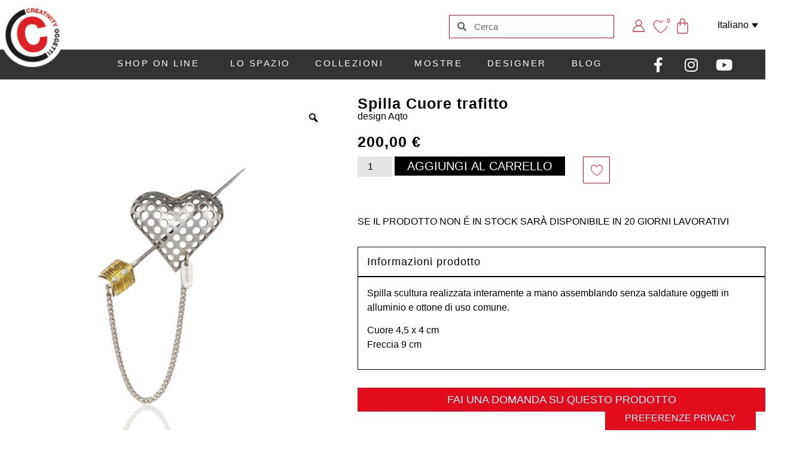

--- FILE ---
content_type: text/html; charset=UTF-8
request_url: https://www.creativityoggetti.it/shop/gioielli/spille/aqto-cuore-trafitto/
body_size: 29773
content:
<!doctype html>
<html lang="it-IT" prefix="og: https://ogp.me/ns#">
<head>
	<meta charset="UTF-8">
	<meta name="viewport" content="width=device-width, initial-scale=1">
	<link rel="profile" href="https://gmpg.org/xfn/11">
		<style>img:is([sizes="auto" i], [sizes^="auto," i]) { contain-intrinsic-size: 3000px 1500px }</style>
	<link rel="alternate" hreflang="it" href="https://www.creativityoggetti.it/shop/gioielli/spille/aqto-cuore-trafitto/" />
<link rel="alternate" hreflang="en" href="https://www.creativityoggetti.it/en/shop/jewels/brooches/aqto-cuore-trafitto/" />
<link rel="alternate" hreflang="x-default" href="https://www.creativityoggetti.it/shop/gioielli/spille/aqto-cuore-trafitto/" />

<!-- Ottimizzazione per i motori di ricerca di Rank Math - https://rankmath.com/ -->
<title>Spilla Cuore trafitto - Creativity Oggetti</title>
<meta name="description" content="Spilla scultura realizzata interamente a mano assemblando senza saldature oggetti in alluminio e ottone di uso comune."/>
<meta name="robots" content="follow, index, max-snippet:-1, max-video-preview:-1, max-image-preview:large"/>
<link rel="canonical" href="https://www.creativityoggetti.it/shop/gioielli/spille/aqto-cuore-trafitto/" />
<meta property="og:locale" content="it_IT" />
<meta property="og:type" content="product" />
<meta property="og:title" content="Spilla Cuore trafitto - Creativity Oggetti" />
<meta property="og:description" content="Spilla scultura realizzata interamente a mano assemblando senza saldature oggetti in alluminio e ottone di uso comune." />
<meta property="og:url" content="https://www.creativityoggetti.it/shop/gioielli/spille/aqto-cuore-trafitto/" />
<meta property="og:site_name" content="Creativity Oggetti" />
<meta property="og:updated_time" content="2023-04-10T16:09:09+02:00" />
<meta property="og:image" content="https://www.creativityoggetti.it/wp-content/uploads/2023/01/spilla-cuore-aqto.jpg" />
<meta property="og:image:secure_url" content="https://www.creativityoggetti.it/wp-content/uploads/2023/01/spilla-cuore-aqto.jpg" />
<meta property="og:image:width" content="900" />
<meta property="og:image:height" content="900" />
<meta property="og:image:alt" content="Spilla Cuore trafitto" />
<meta property="og:image:type" content="image/jpeg" />
<meta property="product:brand" content="Aqto" />
<meta property="product:price:amount" content="200.00" />
<meta property="product:price:currency" content="EUR" />
<meta property="product:availability" content="instock" />
<meta name="twitter:card" content="summary_large_image" />
<meta name="twitter:title" content="Spilla Cuore trafitto - Creativity Oggetti" />
<meta name="twitter:description" content="Spilla scultura realizzata interamente a mano assemblando senza saldature oggetti in alluminio e ottone di uso comune." />
<meta name="twitter:image" content="https://www.creativityoggetti.it/wp-content/uploads/2023/01/spilla-cuore-aqto.jpg" />
<meta name="twitter:label1" content="Prezzo" />
<meta name="twitter:data1" content="200,00&nbsp;&euro;" />
<meta name="twitter:label2" content="Disponibilità" />
<meta name="twitter:data2" content="SUBITO DISPONIBILE" />
<script type="application/ld+json" class="rank-math-schema">{"@context":"https://schema.org","@graph":[{"@type":"Place","@id":"https://www.creativityoggetti.it/#place","address":{"@type":"PostalAddress","streetAddress":"Via Carlo Alberto 40/f","addressLocality":"Torino","postalCode":"10123","addressCountry":"Italy"}},{"@type":["JewelryStore","Organization"],"@id":"https://www.creativityoggetti.it/#organization","name":"Creativity Oggetti","url":"https://www.creativityoggetti.it","sameAs":["https://www.facebook.com/creativityoggetti"],"email":"info@creativityoggetti.it","address":{"@type":"PostalAddress","streetAddress":"Via Carlo Alberto 40/f","addressLocality":"Torino","postalCode":"10123","addressCountry":"Italy"},"logo":{"@type":"ImageObject","@id":"https://www.creativityoggetti.it/#logo","url":"https://creativityoggetti.it/wp-content/uploads/2023/02/LogoCreativity.png","contentUrl":"https://creativityoggetti.it/wp-content/uploads/2023/02/LogoCreativity.png","caption":"Creativity Oggetti","inLanguage":"it-IT","width":"396","height":"396"},"openingHours":["Monday,Sunday CHIUSO","Tuesday,Wednesday,Thursday,Friday,Saturday 10:30 \u2013 13 / 15:30 \u2013 19:30"],"location":{"@id":"https://www.creativityoggetti.it/#place"},"image":{"@id":"https://www.creativityoggetti.it/#logo"},"telephone":"+39 011 81 77 864"},{"@type":"WebSite","@id":"https://www.creativityoggetti.it/#website","url":"https://www.creativityoggetti.it","name":"Creativity Oggetti","publisher":{"@id":"https://www.creativityoggetti.it/#organization"},"inLanguage":"it-IT"},{"@type":"ImageObject","@id":"https://www.creativityoggetti.it/wp-content/uploads/2023/01/spilla-cuore-aqto.jpg","url":"https://www.creativityoggetti.it/wp-content/uploads/2023/01/spilla-cuore-aqto.jpg","width":"900","height":"900","inLanguage":"it-IT"},{"@type":"ItemPage","@id":"https://www.creativityoggetti.it/shop/gioielli/spille/aqto-cuore-trafitto/#webpage","url":"https://www.creativityoggetti.it/shop/gioielli/spille/aqto-cuore-trafitto/","name":"Spilla Cuore trafitto - Creativity Oggetti","datePublished":"2023-03-17T09:04:08+01:00","dateModified":"2023-04-10T16:09:09+02:00","isPartOf":{"@id":"https://www.creativityoggetti.it/#website"},"primaryImageOfPage":{"@id":"https://www.creativityoggetti.it/wp-content/uploads/2023/01/spilla-cuore-aqto.jpg"},"inLanguage":"it-IT"},{"@type":"Product","brand":{"@type":"Brand","name":"Aqto"},"name":"Spilla Cuore trafitto - Creativity Oggetti","description":"Spilla scultura realizzata interamente a mano assemblando senza saldature oggetti in alluminio e ottone di uso comune.","sku":"2266","category":"Gioielli","mainEntityOfPage":{"@id":"https://www.creativityoggetti.it/shop/gioielli/spille/aqto-cuore-trafitto/#webpage"},"weight":{"@type":"QuantitativeValue","unitCode":"KGM","value":"0.2"},"image":[{"@type":"ImageObject","url":"https://www.creativityoggetti.it/wp-content/uploads/2023/01/spilla-cuore-aqto.jpg","height":"900","width":"900"},{"@type":"ImageObject","url":"https://www.creativityoggetti.it/wp-content/uploads/2023/03/spilla-cuore.jpg","height":"900","width":"900"},{"@type":"ImageObject","url":"https://www.creativityoggetti.it/wp-content/uploads/2023/03/aqto-scatola-grande3.jpg","height":"900","width":"900"}],"offers":{"@type":"Offer","price":"200.00","priceCurrency":"EUR","priceValidUntil":"2027-12-31","availability":"https://schema.org/InStock","itemCondition":"NewCondition","url":"https://www.creativityoggetti.it/shop/gioielli/spille/aqto-cuore-trafitto/","seller":{"@type":"Organization","@id":"https://www.creativityoggetti.it/","name":"Creativity Oggetti","url":"https://www.creativityoggetti.it","logo":"https://creativityoggetti.it/wp-content/uploads/2023/02/LogoCreativity.png"},"priceSpecification":{"price":"200.00","priceCurrency":"EUR","valueAddedTaxIncluded":"true"}},"@id":"https://www.creativityoggetti.it/shop/gioielli/spille/aqto-cuore-trafitto/#richSnippet"}]}</script>
<!-- /Rank Math WordPress SEO plugin -->

<link rel="alternate" type="application/rss+xml" title="Creativity Oggetti &raquo; Feed" href="https://www.creativityoggetti.it/feed/" />
<link rel="alternate" type="application/rss+xml" title="Creativity Oggetti &raquo; Feed dei commenti" href="https://www.creativityoggetti.it/comments/feed/" />
<script>
window._wpemojiSettings = {"baseUrl":"https:\/\/s.w.org\/images\/core\/emoji\/16.0.1\/72x72\/","ext":".png","svgUrl":"https:\/\/s.w.org\/images\/core\/emoji\/16.0.1\/svg\/","svgExt":".svg","source":{"concatemoji":"https:\/\/www.creativityoggetti.it\/wp-includes\/js\/wp-emoji-release.min.js?ver=6.8.2"}};
/*! This file is auto-generated */
!function(s,n){var o,i,e;function c(e){try{var t={supportTests:e,timestamp:(new Date).valueOf()};sessionStorage.setItem(o,JSON.stringify(t))}catch(e){}}function p(e,t,n){e.clearRect(0,0,e.canvas.width,e.canvas.height),e.fillText(t,0,0);var t=new Uint32Array(e.getImageData(0,0,e.canvas.width,e.canvas.height).data),a=(e.clearRect(0,0,e.canvas.width,e.canvas.height),e.fillText(n,0,0),new Uint32Array(e.getImageData(0,0,e.canvas.width,e.canvas.height).data));return t.every(function(e,t){return e===a[t]})}function u(e,t){e.clearRect(0,0,e.canvas.width,e.canvas.height),e.fillText(t,0,0);for(var n=e.getImageData(16,16,1,1),a=0;a<n.data.length;a++)if(0!==n.data[a])return!1;return!0}function f(e,t,n,a){switch(t){case"flag":return n(e,"\ud83c\udff3\ufe0f\u200d\u26a7\ufe0f","\ud83c\udff3\ufe0f\u200b\u26a7\ufe0f")?!1:!n(e,"\ud83c\udde8\ud83c\uddf6","\ud83c\udde8\u200b\ud83c\uddf6")&&!n(e,"\ud83c\udff4\udb40\udc67\udb40\udc62\udb40\udc65\udb40\udc6e\udb40\udc67\udb40\udc7f","\ud83c\udff4\u200b\udb40\udc67\u200b\udb40\udc62\u200b\udb40\udc65\u200b\udb40\udc6e\u200b\udb40\udc67\u200b\udb40\udc7f");case"emoji":return!a(e,"\ud83e\udedf")}return!1}function g(e,t,n,a){var r="undefined"!=typeof WorkerGlobalScope&&self instanceof WorkerGlobalScope?new OffscreenCanvas(300,150):s.createElement("canvas"),o=r.getContext("2d",{willReadFrequently:!0}),i=(o.textBaseline="top",o.font="600 32px Arial",{});return e.forEach(function(e){i[e]=t(o,e,n,a)}),i}function t(e){var t=s.createElement("script");t.src=e,t.defer=!0,s.head.appendChild(t)}"undefined"!=typeof Promise&&(o="wpEmojiSettingsSupports",i=["flag","emoji"],n.supports={everything:!0,everythingExceptFlag:!0},e=new Promise(function(e){s.addEventListener("DOMContentLoaded",e,{once:!0})}),new Promise(function(t){var n=function(){try{var e=JSON.parse(sessionStorage.getItem(o));if("object"==typeof e&&"number"==typeof e.timestamp&&(new Date).valueOf()<e.timestamp+604800&&"object"==typeof e.supportTests)return e.supportTests}catch(e){}return null}();if(!n){if("undefined"!=typeof Worker&&"undefined"!=typeof OffscreenCanvas&&"undefined"!=typeof URL&&URL.createObjectURL&&"undefined"!=typeof Blob)try{var e="postMessage("+g.toString()+"("+[JSON.stringify(i),f.toString(),p.toString(),u.toString()].join(",")+"));",a=new Blob([e],{type:"text/javascript"}),r=new Worker(URL.createObjectURL(a),{name:"wpTestEmojiSupports"});return void(r.onmessage=function(e){c(n=e.data),r.terminate(),t(n)})}catch(e){}c(n=g(i,f,p,u))}t(n)}).then(function(e){for(var t in e)n.supports[t]=e[t],n.supports.everything=n.supports.everything&&n.supports[t],"flag"!==t&&(n.supports.everythingExceptFlag=n.supports.everythingExceptFlag&&n.supports[t]);n.supports.everythingExceptFlag=n.supports.everythingExceptFlag&&!n.supports.flag,n.DOMReady=!1,n.readyCallback=function(){n.DOMReady=!0}}).then(function(){return e}).then(function(){var e;n.supports.everything||(n.readyCallback(),(e=n.source||{}).concatemoji?t(e.concatemoji):e.wpemoji&&e.twemoji&&(t(e.twemoji),t(e.wpemoji)))}))}((window,document),window._wpemojiSettings);
</script>
<link rel='stylesheet' id='dce-dynamic-visibility-style-css' href='https://www.creativityoggetti.it/wp-content/plugins/dynamic-visibility-for-elementor/assets/css/dynamic-visibility.css?ver=5.0.16' media='all' />
<style id='wp-emoji-styles-inline-css'>

	img.wp-smiley, img.emoji {
		display: inline !important;
		border: none !important;
		box-shadow: none !important;
		height: 1em !important;
		width: 1em !important;
		margin: 0 0.07em !important;
		vertical-align: -0.1em !important;
		background: none !important;
		padding: 0 !important;
	}
</style>
<link rel='stylesheet' id='wp-block-library-css' href='https://www.creativityoggetti.it/wp-includes/css/dist/block-library/style.min.css?ver=6.8.2' media='all' />
<style id='global-styles-inline-css'>
:root{--wp--preset--aspect-ratio--square: 1;--wp--preset--aspect-ratio--4-3: 4/3;--wp--preset--aspect-ratio--3-4: 3/4;--wp--preset--aspect-ratio--3-2: 3/2;--wp--preset--aspect-ratio--2-3: 2/3;--wp--preset--aspect-ratio--16-9: 16/9;--wp--preset--aspect-ratio--9-16: 9/16;--wp--preset--color--black: #000000;--wp--preset--color--cyan-bluish-gray: #abb8c3;--wp--preset--color--white: #ffffff;--wp--preset--color--pale-pink: #f78da7;--wp--preset--color--vivid-red: #cf2e2e;--wp--preset--color--luminous-vivid-orange: #ff6900;--wp--preset--color--luminous-vivid-amber: #fcb900;--wp--preset--color--light-green-cyan: #7bdcb5;--wp--preset--color--vivid-green-cyan: #00d084;--wp--preset--color--pale-cyan-blue: #8ed1fc;--wp--preset--color--vivid-cyan-blue: #0693e3;--wp--preset--color--vivid-purple: #9b51e0;--wp--preset--gradient--vivid-cyan-blue-to-vivid-purple: linear-gradient(135deg,rgba(6,147,227,1) 0%,rgb(155,81,224) 100%);--wp--preset--gradient--light-green-cyan-to-vivid-green-cyan: linear-gradient(135deg,rgb(122,220,180) 0%,rgb(0,208,130) 100%);--wp--preset--gradient--luminous-vivid-amber-to-luminous-vivid-orange: linear-gradient(135deg,rgba(252,185,0,1) 0%,rgba(255,105,0,1) 100%);--wp--preset--gradient--luminous-vivid-orange-to-vivid-red: linear-gradient(135deg,rgba(255,105,0,1) 0%,rgb(207,46,46) 100%);--wp--preset--gradient--very-light-gray-to-cyan-bluish-gray: linear-gradient(135deg,rgb(238,238,238) 0%,rgb(169,184,195) 100%);--wp--preset--gradient--cool-to-warm-spectrum: linear-gradient(135deg,rgb(74,234,220) 0%,rgb(151,120,209) 20%,rgb(207,42,186) 40%,rgb(238,44,130) 60%,rgb(251,105,98) 80%,rgb(254,248,76) 100%);--wp--preset--gradient--blush-light-purple: linear-gradient(135deg,rgb(255,206,236) 0%,rgb(152,150,240) 100%);--wp--preset--gradient--blush-bordeaux: linear-gradient(135deg,rgb(254,205,165) 0%,rgb(254,45,45) 50%,rgb(107,0,62) 100%);--wp--preset--gradient--luminous-dusk: linear-gradient(135deg,rgb(255,203,112) 0%,rgb(199,81,192) 50%,rgb(65,88,208) 100%);--wp--preset--gradient--pale-ocean: linear-gradient(135deg,rgb(255,245,203) 0%,rgb(182,227,212) 50%,rgb(51,167,181) 100%);--wp--preset--gradient--electric-grass: linear-gradient(135deg,rgb(202,248,128) 0%,rgb(113,206,126) 100%);--wp--preset--gradient--midnight: linear-gradient(135deg,rgb(2,3,129) 0%,rgb(40,116,252) 100%);--wp--preset--font-size--small: 13px;--wp--preset--font-size--medium: 20px;--wp--preset--font-size--large: 36px;--wp--preset--font-size--x-large: 42px;--wp--preset--spacing--20: 0.44rem;--wp--preset--spacing--30: 0.67rem;--wp--preset--spacing--40: 1rem;--wp--preset--spacing--50: 1.5rem;--wp--preset--spacing--60: 2.25rem;--wp--preset--spacing--70: 3.38rem;--wp--preset--spacing--80: 5.06rem;--wp--preset--shadow--natural: 6px 6px 9px rgba(0, 0, 0, 0.2);--wp--preset--shadow--deep: 12px 12px 50px rgba(0, 0, 0, 0.4);--wp--preset--shadow--sharp: 6px 6px 0px rgba(0, 0, 0, 0.2);--wp--preset--shadow--outlined: 6px 6px 0px -3px rgba(255, 255, 255, 1), 6px 6px rgba(0, 0, 0, 1);--wp--preset--shadow--crisp: 6px 6px 0px rgba(0, 0, 0, 1);}:root { --wp--style--global--content-size: 800px;--wp--style--global--wide-size: 1200px; }:where(body) { margin: 0; }.wp-site-blocks > .alignleft { float: left; margin-right: 2em; }.wp-site-blocks > .alignright { float: right; margin-left: 2em; }.wp-site-blocks > .aligncenter { justify-content: center; margin-left: auto; margin-right: auto; }:where(.wp-site-blocks) > * { margin-block-start: 24px; margin-block-end: 0; }:where(.wp-site-blocks) > :first-child { margin-block-start: 0; }:where(.wp-site-blocks) > :last-child { margin-block-end: 0; }:root { --wp--style--block-gap: 24px; }:root :where(.is-layout-flow) > :first-child{margin-block-start: 0;}:root :where(.is-layout-flow) > :last-child{margin-block-end: 0;}:root :where(.is-layout-flow) > *{margin-block-start: 24px;margin-block-end: 0;}:root :where(.is-layout-constrained) > :first-child{margin-block-start: 0;}:root :where(.is-layout-constrained) > :last-child{margin-block-end: 0;}:root :where(.is-layout-constrained) > *{margin-block-start: 24px;margin-block-end: 0;}:root :where(.is-layout-flex){gap: 24px;}:root :where(.is-layout-grid){gap: 24px;}.is-layout-flow > .alignleft{float: left;margin-inline-start: 0;margin-inline-end: 2em;}.is-layout-flow > .alignright{float: right;margin-inline-start: 2em;margin-inline-end: 0;}.is-layout-flow > .aligncenter{margin-left: auto !important;margin-right: auto !important;}.is-layout-constrained > .alignleft{float: left;margin-inline-start: 0;margin-inline-end: 2em;}.is-layout-constrained > .alignright{float: right;margin-inline-start: 2em;margin-inline-end: 0;}.is-layout-constrained > .aligncenter{margin-left: auto !important;margin-right: auto !important;}.is-layout-constrained > :where(:not(.alignleft):not(.alignright):not(.alignfull)){max-width: var(--wp--style--global--content-size);margin-left: auto !important;margin-right: auto !important;}.is-layout-constrained > .alignwide{max-width: var(--wp--style--global--wide-size);}body .is-layout-flex{display: flex;}.is-layout-flex{flex-wrap: wrap;align-items: center;}.is-layout-flex > :is(*, div){margin: 0;}body .is-layout-grid{display: grid;}.is-layout-grid > :is(*, div){margin: 0;}body{padding-top: 0px;padding-right: 0px;padding-bottom: 0px;padding-left: 0px;}a:where(:not(.wp-element-button)){text-decoration: underline;}:root :where(.wp-element-button, .wp-block-button__link){background-color: #32373c;border-width: 0;color: #fff;font-family: inherit;font-size: inherit;line-height: inherit;padding: calc(0.667em + 2px) calc(1.333em + 2px);text-decoration: none;}.has-black-color{color: var(--wp--preset--color--black) !important;}.has-cyan-bluish-gray-color{color: var(--wp--preset--color--cyan-bluish-gray) !important;}.has-white-color{color: var(--wp--preset--color--white) !important;}.has-pale-pink-color{color: var(--wp--preset--color--pale-pink) !important;}.has-vivid-red-color{color: var(--wp--preset--color--vivid-red) !important;}.has-luminous-vivid-orange-color{color: var(--wp--preset--color--luminous-vivid-orange) !important;}.has-luminous-vivid-amber-color{color: var(--wp--preset--color--luminous-vivid-amber) !important;}.has-light-green-cyan-color{color: var(--wp--preset--color--light-green-cyan) !important;}.has-vivid-green-cyan-color{color: var(--wp--preset--color--vivid-green-cyan) !important;}.has-pale-cyan-blue-color{color: var(--wp--preset--color--pale-cyan-blue) !important;}.has-vivid-cyan-blue-color{color: var(--wp--preset--color--vivid-cyan-blue) !important;}.has-vivid-purple-color{color: var(--wp--preset--color--vivid-purple) !important;}.has-black-background-color{background-color: var(--wp--preset--color--black) !important;}.has-cyan-bluish-gray-background-color{background-color: var(--wp--preset--color--cyan-bluish-gray) !important;}.has-white-background-color{background-color: var(--wp--preset--color--white) !important;}.has-pale-pink-background-color{background-color: var(--wp--preset--color--pale-pink) !important;}.has-vivid-red-background-color{background-color: var(--wp--preset--color--vivid-red) !important;}.has-luminous-vivid-orange-background-color{background-color: var(--wp--preset--color--luminous-vivid-orange) !important;}.has-luminous-vivid-amber-background-color{background-color: var(--wp--preset--color--luminous-vivid-amber) !important;}.has-light-green-cyan-background-color{background-color: var(--wp--preset--color--light-green-cyan) !important;}.has-vivid-green-cyan-background-color{background-color: var(--wp--preset--color--vivid-green-cyan) !important;}.has-pale-cyan-blue-background-color{background-color: var(--wp--preset--color--pale-cyan-blue) !important;}.has-vivid-cyan-blue-background-color{background-color: var(--wp--preset--color--vivid-cyan-blue) !important;}.has-vivid-purple-background-color{background-color: var(--wp--preset--color--vivid-purple) !important;}.has-black-border-color{border-color: var(--wp--preset--color--black) !important;}.has-cyan-bluish-gray-border-color{border-color: var(--wp--preset--color--cyan-bluish-gray) !important;}.has-white-border-color{border-color: var(--wp--preset--color--white) !important;}.has-pale-pink-border-color{border-color: var(--wp--preset--color--pale-pink) !important;}.has-vivid-red-border-color{border-color: var(--wp--preset--color--vivid-red) !important;}.has-luminous-vivid-orange-border-color{border-color: var(--wp--preset--color--luminous-vivid-orange) !important;}.has-luminous-vivid-amber-border-color{border-color: var(--wp--preset--color--luminous-vivid-amber) !important;}.has-light-green-cyan-border-color{border-color: var(--wp--preset--color--light-green-cyan) !important;}.has-vivid-green-cyan-border-color{border-color: var(--wp--preset--color--vivid-green-cyan) !important;}.has-pale-cyan-blue-border-color{border-color: var(--wp--preset--color--pale-cyan-blue) !important;}.has-vivid-cyan-blue-border-color{border-color: var(--wp--preset--color--vivid-cyan-blue) !important;}.has-vivid-purple-border-color{border-color: var(--wp--preset--color--vivid-purple) !important;}.has-vivid-cyan-blue-to-vivid-purple-gradient-background{background: var(--wp--preset--gradient--vivid-cyan-blue-to-vivid-purple) !important;}.has-light-green-cyan-to-vivid-green-cyan-gradient-background{background: var(--wp--preset--gradient--light-green-cyan-to-vivid-green-cyan) !important;}.has-luminous-vivid-amber-to-luminous-vivid-orange-gradient-background{background: var(--wp--preset--gradient--luminous-vivid-amber-to-luminous-vivid-orange) !important;}.has-luminous-vivid-orange-to-vivid-red-gradient-background{background: var(--wp--preset--gradient--luminous-vivid-orange-to-vivid-red) !important;}.has-very-light-gray-to-cyan-bluish-gray-gradient-background{background: var(--wp--preset--gradient--very-light-gray-to-cyan-bluish-gray) !important;}.has-cool-to-warm-spectrum-gradient-background{background: var(--wp--preset--gradient--cool-to-warm-spectrum) !important;}.has-blush-light-purple-gradient-background{background: var(--wp--preset--gradient--blush-light-purple) !important;}.has-blush-bordeaux-gradient-background{background: var(--wp--preset--gradient--blush-bordeaux) !important;}.has-luminous-dusk-gradient-background{background: var(--wp--preset--gradient--luminous-dusk) !important;}.has-pale-ocean-gradient-background{background: var(--wp--preset--gradient--pale-ocean) !important;}.has-electric-grass-gradient-background{background: var(--wp--preset--gradient--electric-grass) !important;}.has-midnight-gradient-background{background: var(--wp--preset--gradient--midnight) !important;}.has-small-font-size{font-size: var(--wp--preset--font-size--small) !important;}.has-medium-font-size{font-size: var(--wp--preset--font-size--medium) !important;}.has-large-font-size{font-size: var(--wp--preset--font-size--large) !important;}.has-x-large-font-size{font-size: var(--wp--preset--font-size--x-large) !important;}
:root :where(.wp-block-pullquote){font-size: 1.5em;line-height: 1.6;}
</style>
<link rel='stylesheet' id='magniimage-css-css' href='https://www.creativityoggetti.it/wp-content/plugins/magni-image-flip-for-woocommerce/assets/css/magniimage.css?ver=6.8.2' media='all' />
<style id='magniimage-css-inline-css'>
.imgsliderdots span.cycle-pager-active { color: #100e0e;}
                    .imgflipdots span.cycle-pager-active { color: #100e0e;}
                    .imgfadedots span.cycle-pager-active { color: #100e0e;}
                    .imgsliderdots span { color: #b2b2ad;}
                    .imgflipdots span { color: #b2b2ad;}
                    .imgfadedots span { color: #b2b2ad;}.imgsliderdots { text-align: left; left: 5px; top: -15px;}
                      .imgflipdots { text-align: left; left: 5px; top: -15px;}
                      .imgfadedots { text-align: left; left: 5px; top: -15px;}
</style>
<link rel='stylesheet' id='photoswipe-css' href='https://www.creativityoggetti.it/wp-content/plugins/woocommerce/assets/css/photoswipe/photoswipe.min.css?ver=10.1.2' media='all' />
<link rel='stylesheet' id='photoswipe-default-skin-css' href='https://www.creativityoggetti.it/wp-content/plugins/woocommerce/assets/css/photoswipe/default-skin/default-skin.min.css?ver=10.1.2' media='all' />
<link rel='stylesheet' id='woocommerce-layout-css' href='https://www.creativityoggetti.it/wp-content/plugins/woocommerce/assets/css/woocommerce-layout.css?ver=10.1.2' media='all' />
<link rel='stylesheet' id='woocommerce-smallscreen-css' href='https://www.creativityoggetti.it/wp-content/plugins/woocommerce/assets/css/woocommerce-smallscreen.css?ver=10.1.2' media='only screen and (max-width: 768px)' />
<link rel='stylesheet' id='woocommerce-general-css' href='https://www.creativityoggetti.it/wp-content/plugins/woocommerce/assets/css/woocommerce.css?ver=10.1.2' media='all' />
<style id='woocommerce-inline-inline-css'>
.woocommerce form .form-row .required { visibility: visible; }
</style>
<link rel='stylesheet' id='wpml-legacy-dropdown-click-0-css' href='https://www.creativityoggetti.it/wp-content/plugins/sitepress-multilingual-cms/templates/language-switchers/legacy-dropdown-click/style.min.css?ver=1' media='all' />
<style id='wpml-legacy-dropdown-click-0-inline-css'>
.wpml-ls-statics-shortcode_actions, .wpml-ls-statics-shortcode_actions .wpml-ls-sub-menu, .wpml-ls-statics-shortcode_actions a {border-color:#ffffff;}
</style>
<link rel='stylesheet' id='woo-variation-gallery-slider-css' href='https://www.creativityoggetti.it/wp-content/plugins/woo-variation-gallery/assets/css/slick.min.css?ver=1.8.1' media='all' />
<link rel='stylesheet' id='dashicons-css' href='https://www.creativityoggetti.it/wp-includes/css/dashicons.min.css?ver=6.8.2' media='all' />
<style id='dashicons-inline-css'>
[data-font="Dashicons"]:before {font-family: 'Dashicons' !important;content: attr(data-icon) !important;speak: none !important;font-weight: normal !important;font-variant: normal !important;text-transform: none !important;line-height: 1 !important;font-style: normal !important;-webkit-font-smoothing: antialiased !important;-moz-osx-font-smoothing: grayscale !important;}
</style>
<link rel='stylesheet' id='woo-variation-gallery-css' href='https://www.creativityoggetti.it/wp-content/plugins/woo-variation-gallery/assets/css/frontend.min.css?ver=1745326853' media='all' />
<style id='woo-variation-gallery-inline-css'>
:root {--wvg-thumbnail-item: 3;--wvg-thumbnail-item-gap: 20px;--wvg-single-image-size: 600px;--wvg-gallery-width: 100%;--wvg-gallery-margin: 30px;}/* Default Width */.woo-variation-product-gallery {max-width: 100% !important;width: 100%;}/* Medium Devices, Desktops *//* Small Devices, Tablets */@media only screen and (max-width: 768px) {.woo-variation-product-gallery {width: 720px;max-width: 100% !important;}}/* Extra Small Devices, Phones */@media only screen and (max-width: 480px) {.woo-variation-product-gallery {width: 320px;max-width: 100% !important;}}
</style>
<link rel='stylesheet' id='woo-variation-swatches-css' href='https://www.creativityoggetti.it/wp-content/plugins/woo-variation-swatches/assets/css/frontend.min.css?ver=1758203569' media='all' />
<style id='woo-variation-swatches-inline-css'>
:root {
--wvs-tick:url("data:image/svg+xml;utf8,%3Csvg filter='drop-shadow(0px 0px 2px rgb(0 0 0 / .8))' xmlns='http://www.w3.org/2000/svg'  viewBox='0 0 30 30'%3E%3Cpath fill='none' stroke='%23ffffff' stroke-linecap='round' stroke-linejoin='round' stroke-width='4' d='M4 16L11 23 27 7'/%3E%3C/svg%3E");

--wvs-cross:url("data:image/svg+xml;utf8,%3Csvg filter='drop-shadow(0px 0px 5px rgb(255 255 255 / .6))' xmlns='http://www.w3.org/2000/svg' width='72px' height='72px' viewBox='0 0 24 24'%3E%3Cpath fill='none' stroke='%23ff0000' stroke-linecap='round' stroke-width='0.6' d='M5 5L19 19M19 5L5 19'/%3E%3C/svg%3E");
--wvs-single-product-item-width:50px;
--wvs-single-product-item-height:30px;
--wvs-single-product-item-font-size:16px}
</style>
<link rel='stylesheet' id='wlfmc-main-css' href='https://www.creativityoggetti.it/wp-content/plugins/smart-wishlist-for-more-convert/assets/frontend/css/style.min.css?ver=1.9.8' media='all' />
<style id='wlfmc-main-inline-css'>
.wlfmc-wishlist-popup .wlfmc-popup-footer .wlfmc_btn_0{background-color: rgb(225,13,29);color: #ffffff;border-radius: 0px !important;}.wlfmc-wishlist-popup .wlfmc-popup-footer .wlfmc_btn_0:hover{background-color: #555555; ;color: #ffffff;}.wlfmc-wishlist-popup .wlfmc-popup-footer .wlfmc_btn_1{background-color: rgba(0,0,0,0);color: rgb(0,0,0);border-radius: 0px !important;}.wlfmc-wishlist-popup .wlfmc-popup-footer .wlfmc_btn_1:hover{background-color: rgba(0,0,0,0); ;color: rgb(225,13,29);}.wlfmc-popup{background-color: #fff;}.wlfmc-popup .wlfmc-popup-content , .wlfmc-popup .wlfmc-popup-content label{color: #333;}.wlfmc-popup .wlfmc-popup-title{color: #333;}.wlfmc-popup{border-color: #c2c2c2;}.wlfmc-popup .wlfmc-popup-header-bordered i:not(.wlfmc-icon-close){color: #333;}.wlfmc-popup .wlfmc-popup-header-bordered i:not(.wlfmc-icon-close){background-color: #f2f2f2;}.wlfmc-popup{border-radius: 8px;}.wlfmc-single-btn:not(.is-elementor)  .wlfmc-add-button > a.have-sep span:before{border-left-color: transparent;}:root{--tooltip-color-custom: #fff;}:root{--tooltip-bg-custom: rgba(55, 64, 70, 0.9);}.wlfmc-tooltip-custom{border-radius: 6px !important;}.wlfmc-single-btn:not(.is-elementor)  .wlfmc-add-button > a i{font-size: 20px;}.wlfmc-single-btn:not(.is-elementor)  .wlfmc-add-button > a i{color: rgb(225,13,29);}.wlfmc-single-btn:not(.is-elementor)  .wlfmc-add-button > a:hover i{color: rgb(0,0,0);}.wlfmc-single-btn:not(.is-elementor) .wlfmc-add-button > a{background-color: transparent;}.wlfmc-single-btn:not(.is-elementor) .wlfmc-add-button > a:hover{background-color: transparent;}.wlfmc-single-btn:not(.is-elementor) .wlfmc-add-button > a{border-radius: 1px;}.wlfmc-single-btn:not(.is-elementor) .wlfmc-add-button > a{border-width: 1px;}.wlfmc-single-btn:not(.is-elementor) .wlfmc-add-button > a{border-color: rgb(225,13,29);}.wlfmc-single-btn:not(.is-elementor) .wlfmc-add-button > a:hover{border-color: rgb(0,0,0);}.wlfmc-single-btn:not(.is-elementor){margin: 0 0 0 30px !important;}.wlfmc-single-btn:not(.is-elementor) .wlfmc-add-button > a{width: 45px !important;}.wlfmc-single-btn:not(.is-elementor)  .wlfmc-add-button > a{height: 45px;}.wlfmc-loop-btn:not(.is-elementor)  .wlfmc-add-button > a.have-sep span:before{border-left-color: transparent;}.wlfmc-loop-btn:not(.is-elementor)  .wlfmc-add-button > a i{font-size: 20px;}.wlfmc-loop-btn:not(.is-elementor)  .wlfmc-add-button > a i{color: rgb(0,0,0);}.wlfmc-loop-btn:not(.is-elementor)  .wlfmc-add-button > a:hover i{color: rgb(225,13,29);}.wlfmc-loop-btn:not(.is-elementor) .wlfmc-add-button > a{height: 45px;}.wlfmc-loop-btn:not(.is-elementor)  .wlfmc-add-button > a{border-radius: 5px;}.wlfmc-loop-btn:not(.is-elementor) .wlfmc-add-button > a{border-width: 1px;}.wlfmc-loop-btn:not(.is-elementor) .wlfmc-add-button > a{background-color: transparent;}.wlfmc-loop-btn:not(.is-elementor) .wlfmc-add-button > a:hover{background-color: transparent;}.wlfmc-loop-btn:not(.is-elementor) .wlfmc-add-button > a{border-color: transparent;}.wlfmc-loop-btn:not(.is-elementor) .wlfmc-add-button > a:hover{border-color: transparent;}.wlfmc-loop-btn:not(.is-elementor) .wlfmc-add-button > a{width: 45px;}.wlfmc-loop-btn:not(.is-elementor){margin: 0 10px !important;}.wlfmc-guest-notice-wrapper{background-color: #f6f6f6;}.wlfmc-guest-notice-wrapper .wlfmc-notice-buttons a.wlfmc_btn_0{background-color: #555555 !important; ;color: #ffffff  !important;border-radius: 2px;}.wlfmc-guest-notice-wrapper .wlfmc-notice-buttons a.wlfmc_btn_0:hover{background-color: #555555  !important; ;color: #ffffff  !important;}.wlfmc-guest-notice-wrapper .wlfmc-notice-buttons a.wlfmc_btn_1{background-color: rgba(0,0,0,0) !important; ;color: #7e7e7e  !important;border-radius: 2px;}.wlfmc-guest-notice-wrapper .wlfmc-notice-buttons a.wlfmc_btn_1:hover{background-color: rgba(0,0,0,0)  !important; ;color: #7e7e7e  !important;}.wlfmc-default-table-header:not(.is-elementor) .wlfmc-select-list-wrapper input.wlfmc-dropdown-input, .wlfmc-default-table-header:not(.is-elementor) .button,.wlfmc-default-table:not(.is-elementor) .wlfmc-wishlist-footer .apply-btn,.wlfmc-default-table:not(.is-elementor).add-to-card-same-button tr td.last-column .button:not(.minus):not(.plus),.wlfmc-default-table:not(.is-elementor)  .wlfmc-wishlist-footer .button,.wlfmc-default-table:not(.is-elementor) .wlfmc-wishlist-footer button[type="submit"],.wlfmc-default-table:not(.is-elementor) .wlfmc-wishlist-footer input[type="submit"],.wlfmc-default-table:not(.is-elementor) .wlfmc-wishlist-footer select, .wlfmc-default-table:not(.is-elementor).qty-same-button input.qty,.wlfmc-default-table:not(.is-elementor).qty-same-button .quantity .button{border-radius: 0 !important;}.wlfmc-default-table-header:not(.is-elementor) .wlfmc-select-list-wrapper input.wlfmc-dropdown-input,.wlfmc-default-table-header:not(.is-elementor) .button,.wlfmc-default-table:not(.is-elementor) .wlfmc-wishlist-footer .apply-btn,.wlfmc-default-table:not(.is-elementor).add-to-card-same-button tr td.last-column .button:not(.minus):not(.plus),.wlfmc-default-table:not(.is-elementor)  .wlfmc-wishlist-footer .button,.wlfmc-default-table:not(.is-elementor) .wlfmc-wishlist-footer button[type="submit"],.wlfmc-default-table:not(.is-elementor) .wlfmc-wishlist-footer input[type="submit"],.wlfmc-default-table:not(.is-elementor) .wlfmc-wishlist-footer select, .wlfmc-default-table:not(.is-elementor).qty-same-button input.qty,.wlfmc-default-table:not(.is-elementor).qty-same-button .quantity .button{border-width: 1px !important;border-style:solid;}.wlfmc-default-table-header:not(.is-elementor) .button,.wlfmc-default-table:not(.is-elementor) .wlfmc-wishlist-footer .apply-btn,.wlfmc-default-table:not(.is-elementor).add-to-card-same-button tr td.last-column .button:not(.minus):not(.plus),.wlfmc-default-table:not(.is-elementor) .wlfmc-wishlist-footer .button,.wlfmc-default-table:not(.is-elementor) .wlfmc-wishlist-footer button[type="submit"],.wlfmc-default-table:not(.is-elementor) .wlfmc-wishlist-footer input[type="submit"],.wlfmc-default-table:not(.is-elementor) .wlfmc-wishlist-footer select, .wlfmc-default-table:not(.is-elementor).qty-same-button input.qty,.wlfmc-default-table:not(.is-elementor).qty-same-button .quantity .button{background-color: rgb(225,13,29) !important;}.wlfmc-default-table-header:not(.is-elementor) .button:hover,.wlfmc-default-table:not(.is-elementor) .wlfmc-wishlist-footer .apply-btn:hover,.wlfmc-default-table:not(.is-elementor).add-to-card-same-button tr td.last-column .button:not(.minus):not(.plus):hover,.wlfmc-default-table:not(.is-elementor) .wlfmc-wishlist-footer .button:hover,.wlfmc-default-table:not(.is-elementor) .wlfmc-wishlist-footer button[type="submit"]:hover,.wlfmc-default-table:not(.is-elementor) .wlfmc-wishlist-footer input[type="submit"]:hover{background-color: rgb(255,255,255) !important;}.wlfmc-default-table-header:not(.is-elementor) .wlfmc-select-list-wrapper input.wlfmc-dropdown-input,.wlfmc-default-table-header:not(.is-elementor) .button,.wlfmc-default-table:not(.is-elementor) .wlfmc-wishlist-footer .apply-btn,.wlfmc-default-table:not(.is-elementor).add-to-card-same-button tr td.last-column .button:not(.minus):not(.plus),.wlfmc-default-table:not(.is-elementor) .wlfmc-wishlist-footer .button,.wlfmc-default-table:not(.is-elementor) .wlfmc-wishlist-footer button[type="submit"],.wlfmc-default-table:not(.is-elementor) .wlfmc-wishlist-footer input[type="submit"],.wlfmc-default-table:not(.is-elementor) .wlfmc-wishlist-footer select, .wlfmc-default-table:not(.is-elementor).qty-same-button input.qty ,.wlfmc-default-table:not(.is-elementor).qty-same-button .quantity .button{border-color: rgb(225,13,29) !important;}.wlfmc-default-table-header:not(.is-elementor) .button:hover,.wlfmc-default-table:not(.is-elementor) .wlfmc-wishlist-footer .apply-btn:hover,.wlfmc-default-table:not(.is-elementor).add-to-card-same-button tr td.last-column .button:not(.minus):not(.plus):hover,.wlfmc-default-table:not(.is-elementor) .wlfmc-wishlist-footer .button:hover,.wlfmc-default-table:not(.is-elementor) .wlfmc-wishlist-footer button[type="submit"]:hover,.wlfmc-default-table:not(.is-elementor) .wlfmc-wishlist-footer input[type="submit"]:hover{border-color: rgb(225,13,29) !important;}.wlfmc-default-table-header:not(.is-elementor) .button,.wlfmc-default-table:not(.is-elementor) .wlfmc-wishlist-footer .apply-btn,.wlfmc-default-table:not(.is-elementor).add-to-card-same-button tr td.last-column .button:not(.minus):not(.plus),.wlfmc-default-table:not(.is-elementor) .wlfmc-wishlist-footer .button,.wlfmc-default-table:not(.is-elementor) .wlfmc-wishlist-footer button[type="submit"],.wlfmc-default-table:not(.is-elementor) .wlfmc-wishlist-footer input[type="submit"],.wlfmc-default-table:not(.is-elementor) .wlfmc-wishlist-footer select, .wlfmc-default-table:not(.is-elementor).qty-same-button input.qty,.wlfmc-default-table:not(.is-elementor).qty-same-button .quantity .button{color: rgb(255,255,255) !important;}.wlfmc-default-table-header:not(.is-elementor) .button:hover,.wlfmc-default-table:not(.is-elementor) .wlfmc-wishlist-footer .apply-btn:hover,.wlfmc-default-table:not(.is-elementor).add-to-card-same-button tr td.last-column .button:not(.minus):not(.plus):hover,.wlfmc-default-table:not(.is-elementor) .wlfmc-wishlist-footer .button:hover,.wlfmc-default-table:not(.is-elementor) .wlfmc-wishlist-footer button[type="submit"]:hover,.wlfmc-default-table:not(.is-elementor) .wlfmc-wishlist-footer input[type="submit"]:hover{color: rgb(225,13,29) !important;}.wlfmc-default-table-header:not(.is-elementor) .wlfmc-select-list-wrapper input.wlfmc-dropdown-input,.wlfmc-default-table-header:not(.is-elementor) .button,.wlfmc-default-table:not(.is-elementor) .wlfmc-wishlist-footer .apply-btn,.wlfmc-default-table:not(.is-elementor).add-to-card-same-button tr td.last-column .button:not(.minus):not(.plus),.wlfmc-default-table:not(.is-elementor) .wlfmc-wishlist-footer .button,.wlfmc-default-table:not(.is-elementor) .wlfmc-wishlist-footer button[type="submit"],.wlfmc-default-table:not(.is-elementor) .wlfmc-wishlist-footer input[type="submit"],.wlfmc-default-table:not(.is-elementor) .wlfmc-wishlist-footer select, .wlfmc-default-table:not(.is-elementor).qty-same-button input.qty,.wlfmc-default-table:not(.is-elementor).qty-same-button .quantity .button{font-size: 14px !important;}.wlfmc-default-table-header:not(.is-elementor) .wlfmc-select-list-wrapper input.wlfmc-dropdown-input,.wlfmc-default-table-header:not(.is-elementor) .button,.wlfmc-default-table:not(.is-elementor) .wlfmc-wishlist-footer .apply-btn,.wlfmc-default-table:not(.is-elementor).add-to-card-same-button tr td.last-column .button:not(.minus):not(.plus),.wlfmc-default-table:not(.is-elementor) .wlfmc-wishlist-footer .button,.wlfmc-default-table:not(.is-elementor) .wlfmc-wishlist-footer button[type="submit"],.wlfmc-default-table:not(.is-elementor) .wlfmc-wishlist-footer input[type="submit"],.wlfmc-default-table:not(.is-elementor) .wlfmc-wishlist-footer select, .wlfmc-default-table:not(.is-elementor).qty-same-button input.qty,.wlfmc-default-table:not(.is-elementor).qty-same-button .quantity .button{height: 36px !important;max-height: 36px  !important;min-height: 36px !important;padding-top:0;padding-bottom:0; display: flex;justify-content: center;align-items: center;margin:0;}.wlfmc-default-table:not(.is-elementor) .product-thumbnail img{background-color: #f5f5f5;}.wlfmc-default-table:not(.is-elementor) .total-prices,.wlfmc-default-table:not(.is-elementor) .total-prices > div ,.wlfmc-default-table:not(.is-elementor) .wlfmc-wishlist-footer .wlfmc-total-td,.wlfmc-default-table:not(.is-elementor) .wlfmc-wishlist-footer tr.actions,.wlfmc-default-table-header:not(.is-elementor),.wlfmc-default-table:not(.is-elementor) .wishlist-items-wrapper:not(.wishlist-empty) tr{border-color: #ebebeb !important;}.wlfmc-default-table:not(.is-elementor) .wlfmc-wishlist-footer .wlfmc-total-td,.wlfmc-default-table:not(.is-elementor) .wlfmc-wishlist-footer tr.actions,.wlfmc-default-table-header:not(.is-elementor),.wlfmc-default-table:not(.is-elementor) .wishlist-items-wrapper:not(.wishlist-empty) tr, .wlfmc-default-table:not(.is-elementor) .wishlist-items-wrapper:not(.wishlist-empty) .wlfmc-absolute-meta-data{border-radius: 6px !important ;}.wlfmc-default-table:not(.is-elementor) .wlfmc-wishlist-footer .wlfmc-total-td,.wlfmc-default-table:not(.is-elementor) .wlfmc-wishlist-footer tr.actions,.wlfmc-default-table-header:not(.is-elementor),.wlfmc-default-table:not(.is-elementor) .wishlist-items-wrapper:not(.wishlist-empty) tr{background-color: #fff !important;}.wlfmc-default-table:not(.is-elementor) .wishlist-items-wrapper:not(.wishlist-empty) tr:hover{background-color: #fff !important;}.wlfmc-default-table:not(.is-elementor) td.with-border-top{border-top-color: transparent !important;}.wlfmc-share ul.share-items .share-item a.facebook i{color: rgb(0,0,0);}.wlfmc-share ul.share-items .share-item a.twitter i{color: rgb(0,0,0);}.wlfmc-share ul.share-items .share-item a.messenger i{color: rgb(0,0,0);}.wlfmc-share ul.share-items .share-item a.whatsapp i{color: rgb(0,0,0);}.wlfmc-share ul.share-items .share-item a.telegram i{color: rgb(0,0,0);}.wlfmc-share ul.share-items .share-item a.email i{color: rgb(0,0,0);}.wlfmc-share ul.share-items .share-item a.download-pdf i{color: rgb(0,0,0);}.wlfmc-share ul.share-items .share-item a.copy-link-trigger i{color: rgb(0,0,0);}.wlfmc-share ul.share-items i{border-radius: 50% !important;}.wlfmc-share ul.share-items a:hover i{border-color: rgba(59,89,152,.1) !important;}.wlfmc-share ul.share-items i{border-color: rgba(59,89,152,.1) !important;}.wlfmc-share .wlfmc-copy-container .copy-link-trigger{color: #333 !important;}.wlfmc-share .wlfmc-copy-container .copy-link-trigger:hover{color: #333 !important;}.wlfmc-share .wlfmc-copy-container .copy-link-trigger{background-color: #ebebeb !important;}.wlfmc-share .wlfmc-copy-container .copy-link-trigger:hover{background-color: #ebebeb !important;}.wlfmc-share .wlfmc-copy-container .copy-link-trigger{border-color: #ebebeb !important;}.wlfmc-share .wlfmc-copy-container .copy-link-trigger:hover{border-color: transparent !important;}.wlfmc-share .wlfmc-copy-container{color: #333 !important;}.wlfmc-share .wlfmc-copy-container{border-color: rgba(59,89,152,.1) !important;}.wlfmc-share .wlfmc-copy-container{background-color: #fff !important;}.wlfmc-products-counter-wrapper:not(.is-elementor) .wlfmc-view-wishlist-link{background-color: #ebebeb !important; ;color: rgb(0,0,0) !important;border-color: rgb(225,13,29) !important;}.wlfmc-products-counter-wrapper:not(.is-elementor) .wlfmc-view-wishlist-link:hover{background-color: rgb(225,13,29) !important; ;color: rgb(255,255,255) !important;border-color: rgb(0,0,0,0) !important;}.wlfmc-elementor.wlfmc-wishlist-counter{z-index: 997 !important;}.wlfmc-products-counter-wrapper:not(.is-elementor) .wlfmc-counter-icon i{color: #333;}.wlfmc-products-counter-wrapper:not(.is-elementor) .wlfmc-counter-icon i{font-size: inherit;}.wlfmc-products-counter-wrapper:not(.is-elementor) .wlfmc-counter-number.position-top-left,.wlfmc-products-counter-wrapper:not(.is-elementor) .wlfmc-counter-number.position-top-right{background-color: #e74c3c;}.wlfmc-products-counter-wrapper:not(.is-elementor) .wlfmc-counter-icon i.wlfmc-svg{width: 24px;}.wlfmc-products-counter-wrapper:not(.is-elementor) .wlfmc-counter-items{background-color: #fff;}.wlfmc-products-counter-wrapper:not(.is-elementor) .wlfmc-counter-items{border-color: #f5f5f5;}.wlfmc-products-counter-wrapper:not(.is-elementor) .wlfmc-counter-items{border-radius: 5px !important;}.wlfmc-products-counter-wrapper:not(.is-elementor) .wlfmc-view-wishlist-link{height: 38px !important;}.wlfmc-products-counter-wrapper:not(.is-elementor) .wlfmc-view-wishlist-link{font-size: 15px !important;}.wlfmc-products-counter-wrapper:not(.is-elementor) .wlfmc-view-wishlist-link{border-width: 1px !important;}.wlfmc-products-counter-wrapper:not(.is-elementor) .wlfmc-view-wishlist-link{border-radius: 5px !important;}.wlfmc-default-table:not(.is-elementor) input.qty{padding-left:0 !important;padding-right: 0 !important;}.wlfmc-default-table-header:not(.is-elementor) .button:not(.wlfmc-new-list) { width: 36px}.single-product div.product form.cart .wlfmc-add-to-wishlist.wlfmc_position_before_add_to_cart_button {float: left;}.rtl.single-product div.product form.cart .wlfmc-add-to-wishlist.wlfmc_position_before_add_to_cart_button {float: right;}
</style>
<link rel='stylesheet' id='yith-wcwtl-style-css' href='https://www.creativityoggetti.it/wp-content/plugins/yith-woocommerce-waiting-list/assets/css/ywcwtl.css?ver=2.29.0' media='all' />
<style id='yith-wcwtl-style-inline-css'>

		    #yith-wcwtl-output { background-color: #f9f9f9; padding: 40px 40px 40px 40px; border-radius: 15px;}
		    #yith-wcwtl-output.success, #yith-wcwtl-output.subscribed{ background-color: #f7fae2; color: #149900 }
		    #yith-wcwtl-output .button{background:rgb(225,13,29);color:#ffffff;}
			#yith-wcwtl-output .button:hover{background:rgb(255,255,255);color:rgb(225,13,29);}
			#yith-wcwtl-output .button.button-leave{background:rgb(225,13,29);color:#ffffff;}
			#yith-wcwtl-output .button.button-leave:hover{background:rgb(255,255,255);color:rgb(225,13,29);}
			#yith-wcwtl-output .yith-wcwtl-error{ background-color: #f9f9f9; color: #AF2323 }
			
</style>
<link rel='stylesheet' id='brands-styles-css' href='https://www.creativityoggetti.it/wp-content/plugins/woocommerce/assets/css/brands.css?ver=10.1.2' media='all' />
<link rel='stylesheet' id='hello-elementor-css' href='https://www.creativityoggetti.it/wp-content/themes/hello-elementor/assets/css/reset.css?ver=3.4.4' media='all' />
<link rel='stylesheet' id='hello-elementor-theme-style-css' href='https://www.creativityoggetti.it/wp-content/themes/hello-elementor/assets/css/theme.css?ver=3.4.4' media='all' />
<link rel='stylesheet' id='hello-elementor-header-footer-css' href='https://www.creativityoggetti.it/wp-content/themes/hello-elementor/assets/css/header-footer.css?ver=3.4.4' media='all' />
<link rel='stylesheet' id='elementor-frontend-css' href='https://www.creativityoggetti.it/wp-content/plugins/elementor/assets/css/frontend.min.css?ver=3.32.2' media='all' />
<link rel='stylesheet' id='elementor-post-4-css' href='https://www.creativityoggetti.it/wp-content/uploads/elementor/css/post-4.css?ver=1764779291' media='all' />
<link rel='stylesheet' id='widget-image-css' href='https://www.creativityoggetti.it/wp-content/plugins/elementor/assets/css/widget-image.min.css?ver=3.32.2' media='all' />
<link rel='stylesheet' id='widget-search-form-css' href='https://www.creativityoggetti.it/wp-content/plugins/elementor-pro/assets/css/widget-search-form.min.css?ver=3.32.1' media='all' />
<link rel='stylesheet' id='elementor-icons-shared-0-css' href='https://www.creativityoggetti.it/wp-content/plugins/elementor/assets/lib/font-awesome/css/fontawesome.min.css?ver=5.15.3' media='all' />
<link rel='stylesheet' id='elementor-icons-fa-solid-css' href='https://www.creativityoggetti.it/wp-content/plugins/elementor/assets/lib/font-awesome/css/solid.min.css?ver=5.15.3' media='all' />
<link rel='stylesheet' id='widget-woocommerce-menu-cart-css' href='https://www.creativityoggetti.it/wp-content/plugins/elementor-pro/assets/css/widget-woocommerce-menu-cart.min.css?ver=3.32.1' media='all' />
<link rel='stylesheet' id='widget-nav-menu-css' href='https://www.creativityoggetti.it/wp-content/plugins/elementor-pro/assets/css/widget-nav-menu.min.css?ver=3.32.1' media='all' />
<link rel='stylesheet' id='e-animation-pulse-css' href='https://www.creativityoggetti.it/wp-content/plugins/elementor/assets/lib/animations/styles/e-animation-pulse.min.css?ver=3.32.2' media='all' />
<link rel='stylesheet' id='widget-social-icons-css' href='https://www.creativityoggetti.it/wp-content/plugins/elementor/assets/css/widget-social-icons.min.css?ver=3.32.2' media='all' />
<link rel='stylesheet' id='e-apple-webkit-css' href='https://www.creativityoggetti.it/wp-content/plugins/elementor/assets/css/conditionals/apple-webkit.min.css?ver=3.32.2' media='all' />
<link rel='stylesheet' id='e-sticky-css' href='https://www.creativityoggetti.it/wp-content/plugins/elementor-pro/assets/css/modules/sticky.min.css?ver=3.32.1' media='all' />
<link rel='stylesheet' id='widget-woocommerce-product-images-css' href='https://www.creativityoggetti.it/wp-content/plugins/elementor-pro/assets/css/widget-woocommerce-product-images.min.css?ver=3.32.1' media='all' />
<link rel='stylesheet' id='widget-video-css' href='https://www.creativityoggetti.it/wp-content/plugins/elementor/assets/css/widget-video.min.css?ver=3.32.2' media='all' />
<link rel='stylesheet' id='widget-heading-css' href='https://www.creativityoggetti.it/wp-content/plugins/elementor/assets/css/widget-heading.min.css?ver=3.32.2' media='all' />
<link rel='stylesheet' id='widget-woocommerce-product-price-css' href='https://www.creativityoggetti.it/wp-content/plugins/elementor-pro/assets/css/widget-woocommerce-product-price.min.css?ver=3.32.1' media='all' />
<link rel='stylesheet' id='widget-woocommerce-product-add-to-cart-css' href='https://www.creativityoggetti.it/wp-content/plugins/elementor-pro/assets/css/widget-woocommerce-product-add-to-cart.min.css?ver=3.32.1' media='all' />
<link rel='stylesheet' id='widget-share-buttons-css' href='https://www.creativityoggetti.it/wp-content/plugins/elementor-pro/assets/css/widget-share-buttons.min.css?ver=3.32.1' media='all' />
<link rel='stylesheet' id='elementor-icons-fa-brands-css' href='https://www.creativityoggetti.it/wp-content/plugins/elementor/assets/lib/font-awesome/css/brands.min.css?ver=5.15.3' media='all' />
<link rel='stylesheet' id='widget-woocommerce-products-css' href='https://www.creativityoggetti.it/wp-content/plugins/elementor-pro/assets/css/widget-woocommerce-products.min.css?ver=3.32.1' media='all' />
<link rel='stylesheet' id='widget-form-css' href='https://www.creativityoggetti.it/wp-content/plugins/elementor-pro/assets/css/widget-form.min.css?ver=3.32.1' media='all' />
<link rel='stylesheet' id='e-popup-css' href='https://www.creativityoggetti.it/wp-content/plugins/elementor-pro/assets/css/conditionals/popup.min.css?ver=3.32.1' media='all' />
<link rel='stylesheet' id='elementor-icons-css' href='https://www.creativityoggetti.it/wp-content/plugins/elementor/assets/lib/eicons/css/elementor-icons.min.css?ver=5.44.0' media='all' />
<link rel='stylesheet' id='elementor-post-70660-css' href='https://www.creativityoggetti.it/wp-content/uploads/elementor/css/post-70660.css?ver=1764779291' media='all' />
<link rel='stylesheet' id='elementor-post-5201-css' href='https://www.creativityoggetti.it/wp-content/uploads/elementor/css/post-5201.css?ver=1764779291' media='all' />
<link rel='stylesheet' id='elementor-post-51976-css' href='https://www.creativityoggetti.it/wp-content/uploads/elementor/css/post-51976.css?ver=1764779411' media='all' />
<link rel='stylesheet' id='elementor-post-52367-css' href='https://www.creativityoggetti.it/wp-content/uploads/elementor/css/post-52367.css?ver=1764779411' media='all' />
<link rel='stylesheet' id='elementor-post-17798-css' href='https://www.creativityoggetti.it/wp-content/uploads/elementor/css/post-17798.css?ver=1764779290' media='all' />
<link rel='stylesheet' id='flexible-shipping-free-shipping-css' href='https://www.creativityoggetti.it/wp-content/plugins/flexible-shipping/assets/dist/css/free-shipping.css?ver=6.4.0.2' media='all' />
<link rel='stylesheet' id='hello-elementor-child-style-css' href='https://www.creativityoggetti.it/wp-content/themes/hello-theme-child-master/style.css?ver=1.0.0' media='all' />
<script type="text/template" id="tmpl-variation-template">
	<div class="woocommerce-variation-description">{{{ data.variation.variation_description }}}</div>
	<div class="woocommerce-variation-price">{{{ data.variation.price_html }}}</div>
	<div class="woocommerce-variation-availability">{{{ data.variation.availability_html }}}</div>
</script>
<script type="text/template" id="tmpl-unavailable-variation-template">
	<p role="alert">Questo prodotto non è disponibile. Scegli un&#039;altra combinazione.</p>
</script>
<script id="wpml-cookie-js-extra">
var wpml_cookies = {"wp-wpml_current_language":{"value":"it","expires":1,"path":"\/"}};
var wpml_cookies = {"wp-wpml_current_language":{"value":"it","expires":1,"path":"\/"}};
</script>
<script src="https://www.creativityoggetti.it/wp-content/plugins/sitepress-multilingual-cms/res/js/cookies/language-cookie.js?ver=481990" id="wpml-cookie-js" defer data-wp-strategy="defer"></script>
<script src="https://www.creativityoggetti.it/wp-includes/js/jquery/jquery.min.js?ver=3.7.1" id="jquery-core-js"></script>
<script src="https://www.creativityoggetti.it/wp-includes/js/jquery/jquery-migrate.min.js?ver=3.4.1" id="jquery-migrate-js"></script>
<script src="https://www.creativityoggetti.it/wp-content/plugins/woocommerce/assets/js/jquery-blockui/jquery.blockUI.min.js?ver=2.7.0-wc.10.1.2" id="jquery-blockui-js" data-wp-strategy="defer"></script>
<script id="wc-add-to-cart-js-extra">
var wc_add_to_cart_params = {"ajax_url":"\/wp-admin\/admin-ajax.php","wc_ajax_url":"\/?wc-ajax=%%endpoint%%","i18n_view_cart":"Visualizza carrello","cart_url":"https:\/\/www.creativityoggetti.it\/carrello\/","is_cart":"","cart_redirect_after_add":"no"};
</script>
<script src="https://www.creativityoggetti.it/wp-content/plugins/woocommerce/assets/js/frontend/add-to-cart.min.js?ver=10.1.2" id="wc-add-to-cart-js" defer data-wp-strategy="defer"></script>
<script src="https://www.creativityoggetti.it/wp-content/plugins/woocommerce/assets/js/zoom/jquery.zoom.min.js?ver=1.7.21-wc.10.1.2" id="zoom-js" defer data-wp-strategy="defer"></script>
<script src="https://www.creativityoggetti.it/wp-content/plugins/woocommerce/assets/js/flexslider/jquery.flexslider.min.js?ver=2.7.2-wc.10.1.2" id="flexslider-js" defer data-wp-strategy="defer"></script>
<script src="https://www.creativityoggetti.it/wp-content/plugins/woocommerce/assets/js/photoswipe/photoswipe.min.js?ver=4.1.1-wc.10.1.2" id="photoswipe-js" defer data-wp-strategy="defer"></script>
<script src="https://www.creativityoggetti.it/wp-content/plugins/woocommerce/assets/js/photoswipe/photoswipe-ui-default.min.js?ver=4.1.1-wc.10.1.2" id="photoswipe-ui-default-js" defer data-wp-strategy="defer"></script>
<script id="wc-single-product-js-extra">
var wc_single_product_params = {"i18n_required_rating_text":"Seleziona una valutazione","i18n_rating_options":["1 stella su 5","2 stelle su 5","3 stelle su 5","4 stelle su 5","5 stelle su 5"],"i18n_product_gallery_trigger_text":"Visualizza la galleria di immagini a schermo intero","review_rating_required":"yes","flexslider":{"rtl":false,"animation":"slide","smoothHeight":true,"directionNav":false,"controlNav":"thumbnails","slideshow":false,"animationSpeed":500,"animationLoop":false,"allowOneSlide":false},"zoom_enabled":"1","zoom_options":[],"photoswipe_enabled":"1","photoswipe_options":{"shareEl":false,"closeOnScroll":false,"history":false,"hideAnimationDuration":0,"showAnimationDuration":0},"flexslider_enabled":"1"};
</script>
<script src="https://www.creativityoggetti.it/wp-content/plugins/woocommerce/assets/js/frontend/single-product.min.js?ver=10.1.2" id="wc-single-product-js" defer data-wp-strategy="defer"></script>
<script src="https://www.creativityoggetti.it/wp-content/plugins/woocommerce/assets/js/js-cookie/js.cookie.min.js?ver=2.1.4-wc.10.1.2" id="js-cookie-js" defer data-wp-strategy="defer"></script>
<script id="woocommerce-js-extra">
var woocommerce_params = {"ajax_url":"\/wp-admin\/admin-ajax.php","wc_ajax_url":"\/?wc-ajax=%%endpoint%%","i18n_password_show":"Mostra password","i18n_password_hide":"Nascondi password"};
</script>
<script src="https://www.creativityoggetti.it/wp-content/plugins/woocommerce/assets/js/frontend/woocommerce.min.js?ver=10.1.2" id="woocommerce-js" defer data-wp-strategy="defer"></script>
<script src="https://www.creativityoggetti.it/wp-content/plugins/sitepress-multilingual-cms/templates/language-switchers/legacy-dropdown-click/script.min.js?ver=1" id="wpml-legacy-dropdown-click-0-js"></script>
<script src="https://www.creativityoggetti.it/wp-includes/js/underscore.min.js?ver=1.13.7" id="underscore-js"></script>
<script id="wp-util-js-extra">
var _wpUtilSettings = {"ajax":{"url":"\/wp-admin\/admin-ajax.php"}};
</script>
<script src="https://www.creativityoggetti.it/wp-includes/js/wp-util.min.js?ver=6.8.2" id="wp-util-js"></script>
<link rel="https://api.w.org/" href="https://www.creativityoggetti.it/wp-json/" /><link rel="alternate" title="JSON" type="application/json" href="https://www.creativityoggetti.it/wp-json/wp/v2/product/44763" /><link rel="EditURI" type="application/rsd+xml" title="RSD" href="https://www.creativityoggetti.it/xmlrpc.php?rsd" />
<meta name="generator" content="WordPress 6.8.2" />
<link rel='shortlink' href='https://www.creativityoggetti.it/?p=44763' />
<link rel="alternate" title="oEmbed (JSON)" type="application/json+oembed" href="https://www.creativityoggetti.it/wp-json/oembed/1.0/embed?url=https%3A%2F%2Fwww.creativityoggetti.it%2Fshop%2Fgioielli%2Fspille%2Faqto-cuore-trafitto%2F" />
<link rel="alternate" title="oEmbed (XML)" type="text/xml+oembed" href="https://www.creativityoggetti.it/wp-json/oembed/1.0/embed?url=https%3A%2F%2Fwww.creativityoggetti.it%2Fshop%2Fgioielli%2Fspille%2Faqto-cuore-trafitto%2F&#038;format=xml" />
<meta name="generator" content="WPML ver:4.8.1 stt:1,27;" />
	<noscript><style>.woocommerce-product-gallery{ opacity: 1 !important; }</style></noscript>
	<meta name="generator" content="Elementor 3.32.2; features: additional_custom_breakpoints; settings: css_print_method-external, google_font-enabled, font_display-swap">
<!-- Google tag (gtag.js) -->
<script async src="https://www.googletagmanager.com/gtag/js?id=G-9VER7L9JNM"></script>
<script>
  window.dataLayer = window.dataLayer || [];
  function gtag(){dataLayer.push(arguments);}
  gtag('js', new Date());

  gtag('config', 'G-9VER7L9JNM');
</script>
			<script  type="text/javascript">
				!function(f,b,e,v,n,t,s){if(f.fbq)return;n=f.fbq=function(){n.callMethod?
					n.callMethod.apply(n,arguments):n.queue.push(arguments)};if(!f._fbq)f._fbq=n;
					n.push=n;n.loaded=!0;n.version='2.0';n.queue=[];t=b.createElement(e);t.async=!0;
					t.src=v;s=b.getElementsByTagName(e)[0];s.parentNode.insertBefore(t,s)}(window,
					document,'script','https://connect.facebook.net/en_US/fbevents.js');
			</script>
			<!-- WooCommerce Facebook Integration Begin -->
			<script  type="text/javascript">

				fbq('init', '968722497236674', {}, {
    "agent": "woocommerce_0-10.1.2-3.5.7"
});

				document.addEventListener( 'DOMContentLoaded', function() {
					// Insert placeholder for events injected when a product is added to the cart through AJAX.
					document.body.insertAdjacentHTML( 'beforeend', '<div class=\"wc-facebook-pixel-event-placeholder\"></div>' );
				}, false );

			</script>
			<!-- WooCommerce Facebook Integration End -->
						<style>
				.e-con.e-parent:nth-of-type(n+4):not(.e-lazyloaded):not(.e-no-lazyload),
				.e-con.e-parent:nth-of-type(n+4):not(.e-lazyloaded):not(.e-no-lazyload) * {
					background-image: none !important;
				}
				@media screen and (max-height: 1024px) {
					.e-con.e-parent:nth-of-type(n+3):not(.e-lazyloaded):not(.e-no-lazyload),
					.e-con.e-parent:nth-of-type(n+3):not(.e-lazyloaded):not(.e-no-lazyload) * {
						background-image: none !important;
					}
				}
				@media screen and (max-height: 640px) {
					.e-con.e-parent:nth-of-type(n+2):not(.e-lazyloaded):not(.e-no-lazyload),
					.e-con.e-parent:nth-of-type(n+2):not(.e-lazyloaded):not(.e-no-lazyload) * {
						background-image: none !important;
					}
				}
			</style>
						<meta name="theme-color" content="#FFFFFF">
			<link rel="icon" href="https://www.creativityoggetti.it/wp-content/uploads/2023/01/logo_new_r-1-100x100.png" sizes="32x32" />
<link rel="icon" href="https://www.creativityoggetti.it/wp-content/uploads/2023/01/logo_new_r-1.png" sizes="192x192" />
<link rel="apple-touch-icon" href="https://www.creativityoggetti.it/wp-content/uploads/2023/01/logo_new_r-1.png" />
<meta name="msapplication-TileImage" content="https://www.creativityoggetti.it/wp-content/uploads/2023/01/logo_new_r-1.png" />
</head>
<body class="wp-singular product-template-default single single-product postid-44763 wp-custom-logo wp-embed-responsive wp-theme-hello-elementor wp-child-theme-hello-theme-child-master theme-hello-elementor woocommerce woocommerce-page woocommerce-no-js woo-variation-gallery woo-variation-gallery-theme-hello-elementor woo-variation-swatches wvs-behavior-blur wvs-theme-hello-theme-child-master wvs-show-label wvs-tooltip hello-elementor-default elementor-default elementor-template-full-width elementor-kit-4 elementor-page-51976">


<a class="skip-link screen-reader-text" href="#content">Vai al contenuto</a>

		<header data-elementor-type="header" data-elementor-id="70660" class="elementor elementor-70660 elementor-location-header" data-elementor-post-type="elementor_library">
					<section class="elementor-section elementor-top-section elementor-element elementor-element-4920ea67 elementor-section-full_width elementor-section-height-default elementor-section-height-default" data-id="4920ea67" data-element_type="section" data-settings="{&quot;background_background&quot;:&quot;classic&quot;,&quot;sticky&quot;:&quot;top&quot;,&quot;sticky_on&quot;:[&quot;desktop&quot;,&quot;tablet&quot;,&quot;mobile&quot;],&quot;sticky_offset&quot;:0,&quot;sticky_effects_offset&quot;:0,&quot;sticky_anchor_link_offset&quot;:0}">
						<div class="elementor-container elementor-column-gap-no">
					<div class="elementor-column elementor-col-100 elementor-top-column elementor-element elementor-element-63fc3f06" data-id="63fc3f06" data-element_type="column">
			<div class="elementor-widget-wrap elementor-element-populated">
						<section class="elementor-section elementor-inner-section elementor-element elementor-element-792c8f3 elementor-section-boxed elementor-section-height-default elementor-section-height-default" data-id="792c8f3" data-element_type="section">
						<div class="elementor-container elementor-column-gap-no">
					<div class="elementor-column elementor-col-50 elementor-inner-column elementor-element elementor-element-2f2df77f" data-id="2f2df77f" data-element_type="column">
			<div class="elementor-widget-wrap elementor-element-populated">
						<div class="elementor-element elementor-element-31b939da elementor-widget elementor-widget-theme-site-logo elementor-widget-image" data-id="31b939da" data-element_type="widget" data-widget_type="theme-site-logo.default">
				<div class="elementor-widget-container">
											<a href="https://www.creativityoggetti.it">
			<img src="https://www.creativityoggetti.it/wp-content/uploads/elementor/thumbs/LogoCreativity-qm5rf0szz07e12ploldjtulixfdx9erb0vayjr3suk.png" title="" alt="" loading="lazy" />				</a>
											</div>
				</div>
					</div>
		</div>
				<div class="elementor-column elementor-col-50 elementor-inner-column elementor-element elementor-element-64e51f29 elementor-hidden-tablet elementor-hidden-mobile" data-id="64e51f29" data-element_type="column">
			<div class="elementor-widget-wrap elementor-element-populated">
						<div class="elementor-element elementor-element-1c215b1 elementor-search-form--skin-minimal elementor-widget__width-initial elementor-widget-mobile__width-initial elementor-hidden-tablet elementor-hidden-mobile elementor-widget elementor-widget-search-form" data-id="1c215b1" data-element_type="widget" data-settings="{&quot;skin&quot;:&quot;minimal&quot;}" data-widget_type="search-form.default">
				<div class="elementor-widget-container">
							<search role="search">
			<form class="elementor-search-form" action="https://www.creativityoggetti.it" method="get">
												<div class="elementor-search-form__container">
					<label class="elementor-screen-only" for="elementor-search-form-1c215b1">Cerca</label>

											<div class="elementor-search-form__icon">
							<i aria-hidden="true" class="fas fa-search"></i>							<span class="elementor-screen-only">Cerca</span>
						</div>
					
					<input id="elementor-search-form-1c215b1" placeholder="Cerca" class="elementor-search-form__input" type="search" name="s" value="">
					<input type='hidden' name='lang' value='it' />
					
									</div>
			</form>
		</search>
						</div>
				</div>
					</div>
		</div>
				<div class="elementor-column elementor-col-25 elementor-inner-column elementor-element elementor-element-18ce7428" data-id="18ce7428" data-element_type="column">
			<div class="elementor-widget-wrap elementor-element-populated">
						<section class="elementor-section elementor-inner-section elementor-element elementor-element-1b80cf81 elementor-section-boxed elementor-section-height-default elementor-section-height-default" data-id="1b80cf81" data-element_type="section">
						<div class="elementor-container elementor-column-gap-default">
					<div class="elementor-column elementor-col-25 elementor-inner-column elementor-element elementor-element-382bde9e" data-id="382bde9e" data-element_type="column">
			<div class="elementor-widget-wrap elementor-element-populated">
						<div class="elementor-element elementor-element-70725933 elementor-view-default elementor-widget elementor-widget-icon" data-id="70725933" data-element_type="widget" data-widget_type="icon.default">
				<div class="elementor-widget-container">
							<div class="elementor-icon-wrapper">
			<a class="elementor-icon" href="https://www.creativityoggetti.it/mio-account/">
			<svg xmlns="http://www.w3.org/2000/svg" id="Livello_1" data-name="Livello 1" viewBox="0 0 73.97 66.05"><defs><style>      .cls-1 {        fill: none;      }    </style></defs><path class="cls-1" d="m41.41,28.81c0,2.44-1.98,4.42-4.42,4.42s-4.43-1.98-4.43-4.42,1.98-4.43,4.43-4.43,4.42,1.98,4.42,4.43Zm-12.85,12.85c0-4.66,3.77-8.43,8.43-8.43s8.43,3.77,8.43,8.43h-16.86Z"></path></svg>			</a>
		</div>
						</div>
				</div>
					</div>
		</div>
				<div class="elementor-column elementor-col-25 elementor-inner-column elementor-element elementor-element-54e1ba8" data-id="54e1ba8" data-element_type="column">
			<div class="elementor-widget-wrap elementor-element-populated">
						<div class="elementor-element elementor-element-106b0b5b elementor-widget elementor-widget-wlfmc-wishlist-counter" data-id="106b0b5b" data-element_type="widget" data-widget_type="wlfmc-wishlist-counter.default">
				<div class="elementor-widget-container">
					<div 	class="wlfmc-counter-wrapper id-106b0b5b  wlfmc-products-counter-wrapper  is-elementor show-list-on-click wlfmc-wishlist-fragment on-first-load"
	data-id="id-106b0b5b"
	data-fragment-options="{&quot;base_url&quot;:&quot;&quot;,&quot;wishlist&quot;:false,&quot;wishlist_token&quot;:&quot;&quot;,&quot;wishlist_id&quot;:false,&quot;wishlist_items&quot;:&quot;&quot;,&quot;merge_lists&quot;:false,&quot;has_items&quot;:false,&quot;count_items&quot;:0,&quot;is_elementor&quot;:true,&quot;show_icon&quot;:true,&quot;show_button&quot;:true,&quot;show_totals&quot;:false,&quot;dropdown_products&quot;:true,&quot;show_products&quot;:true,&quot;show_list_on_hover&quot;:false,&quot;position_mode&quot;:&quot;absolute&quot;,&quot;unique_id&quot;:&quot;id-106b0b5b&quot;,&quot;link_class&quot;:&quot;&quot;,&quot;container_class&quot;:&quot; wlfmc-products-counter-wrapper &quot;,&quot;show_text&quot;:false,&quot;show_counter&quot;:true,&quot;counter_text&quot;:&quot;&quot;,&quot;button_text&quot;:&quot;Visualizza Lista dei desideri&quot;,&quot;total_text&quot;:&quot;&quot;,&quot;per_page&quot;:&quot;4&quot;,&quot;empty_icon&quot;:&quot;heart&quot;,&quot;has_item_icon&quot;:&quot;heart-o&quot;,&quot;is_svg_icon&quot;:false,&quot;icon_prefix_class&quot;:&quot;wlfmc-icon-&quot;,&quot;is_cache_enabled&quot;:&quot;1&quot;,&quot;hide_zero_products_number&quot;:false,&quot;hide_counter_if_no_items&quot;:false,&quot;products_number_position&quot;:&quot;top-right&quot;,&quot;add_link_title&quot;:false,&quot;wishlist_link_position&quot;:&quot;before&quot;,&quot;wishlist_url&quot;:&quot;https:\/\/www.creativityoggetti.it\/wishlist\/&quot;,&quot;empty_wishlist_content&quot;:&quot;Non hai aggiunto nessun prodotto alla tua Wishlist.&quot;,&quot;icon&quot;:&quot;heart&quot;,&quot;item&quot;:&quot;wishlist_counter&quot;}"
	data-fragment-ref="wishlist_counter">
			<a href="#"
			data-id="id-106b0b5b"
			aria-label="Contatore della lista  dei desideri"			class=" wlfmc-counter wlfmc-products-counter target_id-106b0b5b has-dropdown products-number-position-top-right">
							<span class="wlfmc-counter-icon">
					<i class='wlfmc-icon-heart'></i>											<span
							class="wlfmc-counter-number products-counter-number position-top-right">0</span>
									</span>
														</a>
				<div
			data-id="id-106b0b5b"
			class="wlfmc-counter-items wlfmc-products-counter-wishlist dropdown_id-106b0b5b position-absolute wlfmc-counter-dropdown wlfmc-products-counter-dropdown">
			<div class="wlfmc-counter-content wlfmc-wishlist-content d-flex flex-column gap-10">
				
					<div class="wlfmc-wishlist-empty">Non hai aggiunto nessun prodotto alla tua Wishlist.</div>

				
			</div>
		</div>
	</div>
				</div>
				</div>
					</div>
		</div>
				<div class="elementor-column elementor-col-25 elementor-inner-column elementor-element elementor-element-1d98a264" data-id="1d98a264" data-element_type="column">
			<div class="elementor-widget-wrap elementor-element-populated">
						<div class="elementor-element elementor-element-48453dd7 elementor-menu-cart--empty-indicator-hide toggle-icon--bag-light remove-item-position--bottom elementor-menu-cart--items-indicator-bubble elementor-menu-cart--cart-type-side-cart elementor-menu-cart--show-remove-button-yes elementor-widget elementor-widget-woocommerce-menu-cart" data-id="48453dd7" data-element_type="widget" data-settings="{&quot;cart_type&quot;:&quot;side-cart&quot;,&quot;open_cart&quot;:&quot;click&quot;,&quot;automatically_open_cart&quot;:&quot;no&quot;}" data-widget_type="woocommerce-menu-cart.default">
				<div class="elementor-widget-container">
							<div class="elementor-menu-cart__wrapper">
							<div class="elementor-menu-cart__toggle_wrapper">
					<div class="elementor-menu-cart__container elementor-lightbox" aria-hidden="true">
						<div class="elementor-menu-cart__main" aria-hidden="true">
									<div class="elementor-menu-cart__close-button">
					</div>
									<div class="widget_shopping_cart_content">
															</div>
						</div>
					</div>
							<div class="elementor-menu-cart__toggle elementor-button-wrapper">
			<a id="elementor-menu-cart__toggle_button" href="#" class="elementor-menu-cart__toggle_button elementor-button elementor-size-sm" aria-expanded="false">
				<span class="elementor-button-text"><span class="woocommerce-Price-amount amount"><bdi>0,00&nbsp;<span class="woocommerce-Price-currencySymbol">&euro;</span></bdi></span></span>
				<span class="elementor-button-icon">
					<span class="elementor-button-icon-qty" data-counter="0">0</span>
					<i class="eicon-bag-light"></i>					<span class="elementor-screen-only">Carrello</span>
				</span>
			</a>
		</div>
						</div>
					</div> <!-- close elementor-menu-cart__wrapper -->
						</div>
				</div>
					</div>
		</div>
				<div class="elementor-column elementor-col-25 elementor-inner-column elementor-element elementor-element-37358a95" data-id="37358a95" data-element_type="column">
			<div class="elementor-widget-wrap elementor-element-populated">
						<div class="elementor-element elementor-element-46228b40 elementor-widget elementor-widget-wpml-language-switcher" data-id="46228b40" data-element_type="widget" data-widget_type="wpml-language-switcher.default">
				<div class="elementor-widget-container">
					<div class="wpml-elementor-ls">
<div class="wpml-ls-statics-shortcode_actions wpml-ls wpml-ls-legacy-dropdown-click js-wpml-ls-legacy-dropdown-click">
	<ul role="menu">

		<li class="wpml-ls-slot-shortcode_actions wpml-ls-item wpml-ls-item-it wpml-ls-current-language wpml-ls-first-item wpml-ls-item-legacy-dropdown-click" role="none">

			<a href="#" class="js-wpml-ls-item-toggle wpml-ls-item-toggle" role="menuitem" title="Switch to Italiano">
                <span class="wpml-ls-native" role="menuitem">Italiano</span></a>

			<ul class="js-wpml-ls-sub-menu wpml-ls-sub-menu" role="menu">
				
					<li class="wpml-ls-slot-shortcode_actions wpml-ls-item wpml-ls-item-en wpml-ls-last-item" role="none">
						<a href="https://www.creativityoggetti.it/en/shop/jewels/brooches/aqto-cuore-trafitto/" class="wpml-ls-link" role="menuitem" aria-label="Switch to Inglese" title="Switch to Inglese">
                            <span class="wpml-ls-native" lang="en">English</span></a>
					</li>

							</ul>

		</li>

	</ul>
</div>
</div>				</div>
				</div>
					</div>
		</div>
					</div>
		</section>
					</div>
		</div>
					</div>
		</section>
		<div class="elementor-element elementor-element-dc5fbff e-flex e-con-boxed e-con e-parent" data-id="dc5fbff" data-element_type="container" data-settings="{&quot;background_background&quot;:&quot;classic&quot;}">
					<div class="e-con-inner">
		<div class="elementor-element elementor-element-31b8d5e e-con-full e-flex e-con e-child" data-id="31b8d5e" data-element_type="container">
				<div class="elementor-element elementor-element-37b739b elementor-nav-menu__align-justify elementor-nav-menu--stretch elementor-widget__width-initial elementor-widget-tablet__width-initial elementor-widget-mobile__width-initial elementor-nav-menu--dropdown-tablet elementor-nav-menu__text-align-aside elementor-nav-menu--toggle elementor-nav-menu--burger elementor-widget elementor-widget-nav-menu" data-id="37b739b" data-element_type="widget" data-settings="{&quot;submenu_icon&quot;:{&quot;value&quot;:&quot;&lt;i class=\&quot;\&quot; aria-hidden=\&quot;true\&quot;&gt;&lt;\/i&gt;&quot;,&quot;library&quot;:&quot;&quot;},&quot;full_width&quot;:&quot;stretch&quot;,&quot;layout&quot;:&quot;horizontal&quot;,&quot;toggle&quot;:&quot;burger&quot;}" data-widget_type="nav-menu.default">
				<div class="elementor-widget-container">
								<nav aria-label="Menu" class="elementor-nav-menu--main elementor-nav-menu__container elementor-nav-menu--layout-horizontal e--pointer-underline e--animation-none">
				<ul id="menu-1-37b739b" class="elementor-nav-menu"><li class="menu-item menu-item-type-post_type menu-item-object-page menu-item-has-children current_page_parent menu-item-70665"><a href="https://www.creativityoggetti.it/negozio/" class="elementor-item">Shop on line</a>
<ul class="sub-menu elementor-nav-menu--dropdown">
	<li class="menu-item menu-item-type-taxonomy menu-item-object-product_cat current-product-ancestor current-menu-parent current-product-parent menu-item-has-children menu-item-2890"><a href="https://www.creativityoggetti.it/categoria-prodotto/gioielli/" class="elementor-sub-item">Gioielli</a>
	<ul class="sub-menu elementor-nav-menu--dropdown">
		<li class="menu-item menu-item-type-taxonomy menu-item-object-product_cat menu-item-2896"><a href="https://www.creativityoggetti.it/categoria-prodotto/gioielli/anelli/" class="elementor-sub-item">Anelli</a></li>
		<li class="menu-item menu-item-type-taxonomy menu-item-object-product_cat menu-item-2899"><a href="https://www.creativityoggetti.it/categoria-prodotto/gioielli/bracciali/" class="elementor-sub-item">Bracciali</a></li>
		<li class="menu-item menu-item-type-taxonomy menu-item-object-product_cat menu-item-2891"><a href="https://www.creativityoggetti.it/categoria-prodotto/gioielli/collane/" class="elementor-sub-item">Collane</a></li>
		<li class="menu-item menu-item-type-taxonomy menu-item-object-product_cat menu-item-2894"><a href="https://www.creativityoggetti.it/categoria-prodotto/gioielli/orecchini/" class="elementor-sub-item">Orecchini</a></li>
		<li class="menu-item menu-item-type-taxonomy menu-item-object-product_cat current-product-ancestor current-menu-parent current-product-parent menu-item-2898"><a href="https://www.creativityoggetti.it/categoria-prodotto/gioielli/spille/" class="elementor-sub-item">Spille</a></li>
		<li class="menu-item menu-item-type-taxonomy menu-item-object-product_cat menu-item-2904"><a href="https://www.creativityoggetti.it/categoria-prodotto/gioielli/per-lui/" class="elementor-sub-item">Per lui</a></li>
	</ul>
</li>
	<li class="menu-item menu-item-type-taxonomy menu-item-object-product_cat menu-item-has-children menu-item-2892"><a href="https://www.creativityoggetti.it/categoria-prodotto/oggetti-arredo/" class="elementor-sub-item">Oggetti d&#8217;arredo</a>
	<ul class="sub-menu elementor-nav-menu--dropdown">
		<li class="menu-item menu-item-type-taxonomy menu-item-object-product_cat menu-item-21334"><a href="https://www.creativityoggetti.it/categoria-prodotto/oggetti-arredo/cabinet-de-curiosites/" class="elementor-sub-item">Cabinet de Curiosités</a></li>
		<li class="menu-item menu-item-type-taxonomy menu-item-object-product_cat menu-item-2902"><a href="https://www.creativityoggetti.it/categoria-prodotto/oggetti-arredo/in-parete/" class="elementor-sub-item">In parete</a></li>
		<li class="menu-item menu-item-type-taxonomy menu-item-object-product_cat menu-item-2897"><a href="https://www.creativityoggetti.it/categoria-prodotto/oggetti-arredo/in-tavola/" class="elementor-sub-item">In Tavola</a></li>
		<li class="menu-item menu-item-type-taxonomy menu-item-object-product_cat menu-item-59645"><a href="https://www.creativityoggetti.it/categoria-prodotto/oggetti-arredo/scatola/" class="elementor-sub-item">Scatole</a></li>
		<li class="menu-item menu-item-type-taxonomy menu-item-object-product_cat menu-item-2895"><a href="https://www.creativityoggetti.it/categoria-prodotto/oggetti-arredo/sculture/" class="elementor-sub-item">Sculture</a></li>
		<li class="menu-item menu-item-type-taxonomy menu-item-object-product_cat menu-item-2901"><a href="https://www.creativityoggetti.it/categoria-prodotto/oggetti-arredo/vasi/" class="elementor-sub-item">Vasi</a></li>
	</ul>
</li>
	<li class="menu-item menu-item-type-taxonomy menu-item-object-product_cat menu-item-has-children menu-item-5197"><a href="https://www.creativityoggetti.it/categoria-prodotto/tessili/" class="elementor-sub-item">Tessili</a>
	<ul class="sub-menu elementor-nav-menu--dropdown">
		<li class="menu-item menu-item-type-taxonomy menu-item-object-product_cat menu-item-20984"><a href="https://www.creativityoggetti.it/categoria-prodotto/tessili/coperte/" class="elementor-sub-item">Coperte</a></li>
		<li class="menu-item menu-item-type-taxonomy menu-item-object-product_cat menu-item-20985"><a href="https://www.creativityoggetti.it/categoria-prodotto/tessili/runner/" class="elementor-sub-item">Runner</a></li>
		<li class="menu-item menu-item-type-taxonomy menu-item-object-product_cat menu-item-2900"><a href="https://www.creativityoggetti.it/categoria-prodotto/tessili/tovaglie/" class="elementor-sub-item">Tovaglie</a></li>
	</ul>
</li>
	<li class="menu-item menu-item-type-taxonomy menu-item-object-product_cat menu-item-2903"><a href="https://www.creativityoggetti.it/categoria-prodotto/buoni-regalo/" class="elementor-sub-item">Buoni regalo</a></li>
</ul>
</li>
<li class="menu-item menu-item-type-post_type menu-item-object-page menu-item-70667"><a href="https://www.creativityoggetti.it/chi-siamo/" class="elementor-item">Lo spazio</a></li>
<li class="menu-item menu-item-type-taxonomy menu-item-object-category menu-item-has-children menu-item-70673"><a href="https://www.creativityoggetti.it/category/collezioni/" class="elementor-item">Collezioni</a>
<ul class="sub-menu elementor-nav-menu--dropdown">
	<li class="menu-item menu-item-type-taxonomy menu-item-object-category menu-item-70668"><a href="https://www.creativityoggetti.it/category/collezioni-gioielli/" class="elementor-sub-item">Collezioni Gioielli</a></li>
	<li class="menu-item menu-item-type-taxonomy menu-item-object-category menu-item-70669"><a href="https://www.creativityoggetti.it/category/collezioni-oggetti/" class="elementor-sub-item">Collezioni Oggetti</a></li>
	<li class="menu-item menu-item-type-taxonomy menu-item-object-category menu-item-70672"><a href="https://www.creativityoggetti.it/category/cataloghi/" class="elementor-sub-item">Cataloghi</a></li>
</ul>
</li>
<li class="menu-item menu-item-type-taxonomy menu-item-object-category menu-item-70670"><a href="https://www.creativityoggetti.it/category/mostre/" class="elementor-item">Mostre</a></li>
<li class="menu-item menu-item-type-post_type menu-item-object-page menu-item-53428"><a href="https://www.creativityoggetti.it/designer/" class="elementor-item">Designer</a></li>
<li class="menu-item menu-item-type-taxonomy menu-item-object-category menu-item-70671"><a href="https://www.creativityoggetti.it/category/blog/" class="elementor-item">Blog</a></li>
</ul>			</nav>
					<div class="elementor-menu-toggle" role="button" tabindex="0" aria-label="Menu di commutazione" aria-expanded="false">
			<i aria-hidden="true" role="presentation" class="elementor-menu-toggle__icon--open eicon-menu-bar"></i><i aria-hidden="true" role="presentation" class="elementor-menu-toggle__icon--close eicon-close"></i>		</div>
					<nav class="elementor-nav-menu--dropdown elementor-nav-menu__container" aria-hidden="true">
				<ul id="menu-2-37b739b" class="elementor-nav-menu"><li class="menu-item menu-item-type-post_type menu-item-object-page menu-item-has-children current_page_parent menu-item-70665"><a href="https://www.creativityoggetti.it/negozio/" class="elementor-item" tabindex="-1">Shop on line</a>
<ul class="sub-menu elementor-nav-menu--dropdown">
	<li class="menu-item menu-item-type-taxonomy menu-item-object-product_cat current-product-ancestor current-menu-parent current-product-parent menu-item-has-children menu-item-2890"><a href="https://www.creativityoggetti.it/categoria-prodotto/gioielli/" class="elementor-sub-item" tabindex="-1">Gioielli</a>
	<ul class="sub-menu elementor-nav-menu--dropdown">
		<li class="menu-item menu-item-type-taxonomy menu-item-object-product_cat menu-item-2896"><a href="https://www.creativityoggetti.it/categoria-prodotto/gioielli/anelli/" class="elementor-sub-item" tabindex="-1">Anelli</a></li>
		<li class="menu-item menu-item-type-taxonomy menu-item-object-product_cat menu-item-2899"><a href="https://www.creativityoggetti.it/categoria-prodotto/gioielli/bracciali/" class="elementor-sub-item" tabindex="-1">Bracciali</a></li>
		<li class="menu-item menu-item-type-taxonomy menu-item-object-product_cat menu-item-2891"><a href="https://www.creativityoggetti.it/categoria-prodotto/gioielli/collane/" class="elementor-sub-item" tabindex="-1">Collane</a></li>
		<li class="menu-item menu-item-type-taxonomy menu-item-object-product_cat menu-item-2894"><a href="https://www.creativityoggetti.it/categoria-prodotto/gioielli/orecchini/" class="elementor-sub-item" tabindex="-1">Orecchini</a></li>
		<li class="menu-item menu-item-type-taxonomy menu-item-object-product_cat current-product-ancestor current-menu-parent current-product-parent menu-item-2898"><a href="https://www.creativityoggetti.it/categoria-prodotto/gioielli/spille/" class="elementor-sub-item" tabindex="-1">Spille</a></li>
		<li class="menu-item menu-item-type-taxonomy menu-item-object-product_cat menu-item-2904"><a href="https://www.creativityoggetti.it/categoria-prodotto/gioielli/per-lui/" class="elementor-sub-item" tabindex="-1">Per lui</a></li>
	</ul>
</li>
	<li class="menu-item menu-item-type-taxonomy menu-item-object-product_cat menu-item-has-children menu-item-2892"><a href="https://www.creativityoggetti.it/categoria-prodotto/oggetti-arredo/" class="elementor-sub-item" tabindex="-1">Oggetti d&#8217;arredo</a>
	<ul class="sub-menu elementor-nav-menu--dropdown">
		<li class="menu-item menu-item-type-taxonomy menu-item-object-product_cat menu-item-21334"><a href="https://www.creativityoggetti.it/categoria-prodotto/oggetti-arredo/cabinet-de-curiosites/" class="elementor-sub-item" tabindex="-1">Cabinet de Curiosités</a></li>
		<li class="menu-item menu-item-type-taxonomy menu-item-object-product_cat menu-item-2902"><a href="https://www.creativityoggetti.it/categoria-prodotto/oggetti-arredo/in-parete/" class="elementor-sub-item" tabindex="-1">In parete</a></li>
		<li class="menu-item menu-item-type-taxonomy menu-item-object-product_cat menu-item-2897"><a href="https://www.creativityoggetti.it/categoria-prodotto/oggetti-arredo/in-tavola/" class="elementor-sub-item" tabindex="-1">In Tavola</a></li>
		<li class="menu-item menu-item-type-taxonomy menu-item-object-product_cat menu-item-59645"><a href="https://www.creativityoggetti.it/categoria-prodotto/oggetti-arredo/scatola/" class="elementor-sub-item" tabindex="-1">Scatole</a></li>
		<li class="menu-item menu-item-type-taxonomy menu-item-object-product_cat menu-item-2895"><a href="https://www.creativityoggetti.it/categoria-prodotto/oggetti-arredo/sculture/" class="elementor-sub-item" tabindex="-1">Sculture</a></li>
		<li class="menu-item menu-item-type-taxonomy menu-item-object-product_cat menu-item-2901"><a href="https://www.creativityoggetti.it/categoria-prodotto/oggetti-arredo/vasi/" class="elementor-sub-item" tabindex="-1">Vasi</a></li>
	</ul>
</li>
	<li class="menu-item menu-item-type-taxonomy menu-item-object-product_cat menu-item-has-children menu-item-5197"><a href="https://www.creativityoggetti.it/categoria-prodotto/tessili/" class="elementor-sub-item" tabindex="-1">Tessili</a>
	<ul class="sub-menu elementor-nav-menu--dropdown">
		<li class="menu-item menu-item-type-taxonomy menu-item-object-product_cat menu-item-20984"><a href="https://www.creativityoggetti.it/categoria-prodotto/tessili/coperte/" class="elementor-sub-item" tabindex="-1">Coperte</a></li>
		<li class="menu-item menu-item-type-taxonomy menu-item-object-product_cat menu-item-20985"><a href="https://www.creativityoggetti.it/categoria-prodotto/tessili/runner/" class="elementor-sub-item" tabindex="-1">Runner</a></li>
		<li class="menu-item menu-item-type-taxonomy menu-item-object-product_cat menu-item-2900"><a href="https://www.creativityoggetti.it/categoria-prodotto/tessili/tovaglie/" class="elementor-sub-item" tabindex="-1">Tovaglie</a></li>
	</ul>
</li>
	<li class="menu-item menu-item-type-taxonomy menu-item-object-product_cat menu-item-2903"><a href="https://www.creativityoggetti.it/categoria-prodotto/buoni-regalo/" class="elementor-sub-item" tabindex="-1">Buoni regalo</a></li>
</ul>
</li>
<li class="menu-item menu-item-type-post_type menu-item-object-page menu-item-70667"><a href="https://www.creativityoggetti.it/chi-siamo/" class="elementor-item" tabindex="-1">Lo spazio</a></li>
<li class="menu-item menu-item-type-taxonomy menu-item-object-category menu-item-has-children menu-item-70673"><a href="https://www.creativityoggetti.it/category/collezioni/" class="elementor-item" tabindex="-1">Collezioni</a>
<ul class="sub-menu elementor-nav-menu--dropdown">
	<li class="menu-item menu-item-type-taxonomy menu-item-object-category menu-item-70668"><a href="https://www.creativityoggetti.it/category/collezioni-gioielli/" class="elementor-sub-item" tabindex="-1">Collezioni Gioielli</a></li>
	<li class="menu-item menu-item-type-taxonomy menu-item-object-category menu-item-70669"><a href="https://www.creativityoggetti.it/category/collezioni-oggetti/" class="elementor-sub-item" tabindex="-1">Collezioni Oggetti</a></li>
	<li class="menu-item menu-item-type-taxonomy menu-item-object-category menu-item-70672"><a href="https://www.creativityoggetti.it/category/cataloghi/" class="elementor-sub-item" tabindex="-1">Cataloghi</a></li>
</ul>
</li>
<li class="menu-item menu-item-type-taxonomy menu-item-object-category menu-item-70670"><a href="https://www.creativityoggetti.it/category/mostre/" class="elementor-item" tabindex="-1">Mostre</a></li>
<li class="menu-item menu-item-type-post_type menu-item-object-page menu-item-53428"><a href="https://www.creativityoggetti.it/designer/" class="elementor-item" tabindex="-1">Designer</a></li>
<li class="menu-item menu-item-type-taxonomy menu-item-object-category menu-item-70671"><a href="https://www.creativityoggetti.it/category/blog/" class="elementor-item" tabindex="-1">Blog</a></li>
</ul>			</nav>
						</div>
				</div>
				<div class="elementor-element elementor-element-d3c753a elementor-grid-mobile-3 elementor-grid-3 e-grid-align-right e-grid-align-mobile-center elementor-shape-rounded elementor-widget elementor-widget-social-icons" data-id="d3c753a" data-element_type="widget" data-widget_type="social-icons.default">
				<div class="elementor-widget-container">
							<div class="elementor-social-icons-wrapper elementor-grid" role="list">
							<span class="elementor-grid-item" role="listitem">
					<a class="elementor-icon elementor-social-icon elementor-social-icon-facebook-f elementor-animation-pulse elementor-repeater-item-b903ec8" href="https://www.facebook.com/creativityoggetti" target="_blank">
						<span class="elementor-screen-only">Facebook-f</span>
						<i aria-hidden="true" class="fab fa-facebook-f"></i>					</a>
				</span>
							<span class="elementor-grid-item" role="listitem">
					<a class="elementor-icon elementor-social-icon elementor-social-icon-instagram elementor-animation-pulse elementor-repeater-item-a8c7ad3" href="https://www.instagram.com/creativityoggetti/" target="_blank">
						<span class="elementor-screen-only">Instagram</span>
						<i aria-hidden="true" class="fab fa-instagram"></i>					</a>
				</span>
							<span class="elementor-grid-item" role="listitem">
					<a class="elementor-icon elementor-social-icon elementor-social-icon-youtube elementor-animation-pulse elementor-repeater-item-568ac28" href="https://www.youtube.com/@creativityoggetti" target="_blank">
						<span class="elementor-screen-only">Youtube</span>
						<i aria-hidden="true" class="fab fa-youtube"></i>					</a>
				</span>
					</div>
						</div>
				</div>
				</div>
		<div class="elementor-element elementor-element-8eaa1ca elementor-hidden-desktop e-con-full e-flex e-con e-child" data-id="8eaa1ca" data-element_type="container">
				<div class="elementor-element elementor-element-73e4467 elementor-search-form--skin-minimal elementor-widget__width-initial elementor-hidden-desktop elementor-widget-mobile__width-auto elementor-widget elementor-widget-search-form" data-id="73e4467" data-element_type="widget" data-settings="{&quot;skin&quot;:&quot;minimal&quot;}" data-widget_type="search-form.default">
				<div class="elementor-widget-container">
							<search role="search">
			<form class="elementor-search-form" action="https://www.creativityoggetti.it" method="get">
												<div class="elementor-search-form__container">
					<label class="elementor-screen-only" for="elementor-search-form-73e4467">Cerca</label>

											<div class="elementor-search-form__icon">
							<i aria-hidden="true" class="fas fa-search"></i>							<span class="elementor-screen-only">Cerca</span>
						</div>
					
					<input id="elementor-search-form-73e4467" placeholder="Cerca" class="elementor-search-form__input" type="search" name="s" value="">
					<input type='hidden' name='lang' value='it' />
					
									</div>
			</form>
		</search>
						</div>
				</div>
				</div>
					</div>
				</div>
					</div>
		</div>
					</div>
		</section>
				</header>
		<div class="woocommerce-notices-wrapper"></div>		<div data-elementor-type="product" data-elementor-id="51976" class="elementor elementor-51976 elementor-location-single post-44763 product type-product status-publish has-post-thumbnail product_cat-gioielli product_cat-spille product_tag-aqto wcmi-has-gallery first instock taxable shipping-taxable purchasable product-type-simple product" data-elementor-post-type="elementor_library">
			<div class="elementor-element elementor-element-357f0045 e-flex e-con-boxed e-con e-parent" data-id="357f0045" data-element_type="container">
					<div class="e-con-inner">
		<div class="elementor-element elementor-element-68b45660 e-con-full e-flex e-con e-child" data-id="68b45660" data-element_type="container">
				<div class="elementor-element elementor-element-4cbec2df yes elementor-widget elementor-widget-woocommerce-product-images" data-id="4cbec2df" data-element_type="widget" data-widget_type="woocommerce-product-images.default">
				<div class="elementor-widget-container">
						<div data-product_id="44763" data-variation_id="0" style="float: none; display: block" class="woo-variation-product-gallery woo-variation-product-gallery-thumbnail-columns-3 woo-variation-gallery-has-product-thumbnail  woo-variation-gallery-enabled-thumbnail-slider">
		<div class=" woo-variation-gallery-wrapper woo-variation-gallery-thumbnail-position-bottom-bottom woo-variation-gallery-product-type-simple">

			<div class="woo-variation-gallery-container preload-style-gray">

				<div class="woo-variation-gallery-slider-wrapper">

					
											<a href="#" class="woo-variation-gallery-trigger woo-variation-gallery-trigger-position-top-right">
							<span class="dashicons dashicons-search"></span>						</a>
					
					<div class="woo-variation-gallery-slider" data-slick='{&quot;slidesToShow&quot;:1,&quot;slidesToScroll&quot;:1,&quot;arrows&quot;:false,&quot;adaptiveHeight&quot;:true,&quot;rtl&quot;:false,&quot;prevArrow&quot;:&quot;&lt;i class=\&quot;wvg-slider-prev-arrow dashicons dashicons-arrow-left-alt2\&quot;&gt;&lt;\/i&gt;&quot;,&quot;nextArrow&quot;:&quot;&lt;i class=\&quot;wvg-slider-next-arrow dashicons dashicons-arrow-right-alt2\&quot;&gt;&lt;\/i&gt;&quot;,&quot;speed&quot;:200,&quot;asNavFor&quot;:&quot;.woo-variation-gallery-thumbnail-slider&quot;,&quot;fade&quot;:true}'>
						<div class="wvg-gallery-image"><div><div class="wvg-single-gallery-image-container"><img loading="lazy" loading="lazy" width="600" height="600" src="https://www.creativityoggetti.it/wp-content/uploads/2023/01/spilla-cuore-aqto-600x600.jpg" class="wp-post-image wvg-post-image attachment-woocommerce_single size-woocommerce_single " alt="" title="" data-caption="" data-src="https://www.creativityoggetti.it/wp-content/uploads/2023/01/spilla-cuore-aqto.jpg" data-large_image="https://www.creativityoggetti.it/wp-content/uploads/2023/01/spilla-cuore-aqto.jpg" data-large_image_width="900" data-large_image_height="900" srcset="https://www.creativityoggetti.it/wp-content/uploads/2023/01/spilla-cuore-aqto-600x600.jpg 600w, https://www.creativityoggetti.it/wp-content/uploads/2023/01/spilla-cuore-aqto-300x300.jpg 300w, https://www.creativityoggetti.it/wp-content/uploads/2023/01/spilla-cuore-aqto-150x150.jpg 150w, https://www.creativityoggetti.it/wp-content/uploads/2023/01/spilla-cuore-aqto-768x768.jpg 768w, https://www.creativityoggetti.it/wp-content/uploads/2023/01/spilla-cuore-aqto.jpg 900w" sizes="(max-width: 600px) 100vw, 600px"  /></div></div></div><div class="wvg-gallery-image"><div><div class="wvg-single-gallery-image-container"><img loading="lazy" loading="lazy" width="600" height="600" src="https://www.creativityoggetti.it/wp-content/uploads/2023/03/spilla-cuore-600x600.jpg" class="wp-post-image wvg-post-image attachment-woocommerce_single size-woocommerce_single " alt="" title="spilla-cuore" data-caption="" data-src="https://www.creativityoggetti.it/wp-content/uploads/2023/03/spilla-cuore.jpg" data-large_image="https://www.creativityoggetti.it/wp-content/uploads/2023/03/spilla-cuore.jpg" data-large_image_width="900" data-large_image_height="900" srcset="https://www.creativityoggetti.it/wp-content/uploads/2023/03/spilla-cuore-600x600.jpg 600w, https://www.creativityoggetti.it/wp-content/uploads/2023/03/spilla-cuore-300x300.jpg 300w, https://www.creativityoggetti.it/wp-content/uploads/2023/03/spilla-cuore-150x150.jpg 150w, https://www.creativityoggetti.it/wp-content/uploads/2023/03/spilla-cuore-768x768.jpg 768w, https://www.creativityoggetti.it/wp-content/uploads/2023/03/spilla-cuore.jpg 900w" sizes="(max-width: 600px) 100vw, 600px"  /></div></div></div><div class="wvg-gallery-image"><div><div class="wvg-single-gallery-image-container"><img loading="lazy" loading="lazy" width="600" height="600" src="https://www.creativityoggetti.it/wp-content/uploads/2023/03/aqto-scatola-grande3-600x600.jpg" class="wp-post-image wvg-post-image attachment-woocommerce_single size-woocommerce_single " alt="" title="aqto-scatola-grande3" data-caption="" data-src="https://www.creativityoggetti.it/wp-content/uploads/2023/03/aqto-scatola-grande3.jpg" data-large_image="https://www.creativityoggetti.it/wp-content/uploads/2023/03/aqto-scatola-grande3.jpg" data-large_image_width="900" data-large_image_height="900" srcset="https://www.creativityoggetti.it/wp-content/uploads/2023/03/aqto-scatola-grande3-600x600.jpg 600w, https://www.creativityoggetti.it/wp-content/uploads/2023/03/aqto-scatola-grande3-300x300.jpg 300w, https://www.creativityoggetti.it/wp-content/uploads/2023/03/aqto-scatola-grande3-150x150.jpg 150w, https://www.creativityoggetti.it/wp-content/uploads/2023/03/aqto-scatola-grande3-768x768.jpg 768w, https://www.creativityoggetti.it/wp-content/uploads/2023/03/aqto-scatola-grande3.jpg 900w" sizes="(max-width: 600px) 100vw, 600px"  /></div></div></div>					</div>

									</div> <!-- .woo-variation-gallery-slider-wrapper -->

				<div class="woo-variation-gallery-thumbnail-wrapper">
					<div class="woo-variation-gallery-thumbnail-slider woo-variation-gallery-thumbnail-columns-3" data-slick='{&quot;slidesToShow&quot;:3,&quot;slidesToScroll&quot;:3,&quot;focusOnSelect&quot;:true,&quot;arrows&quot;:true,&quot;asNavFor&quot;:&quot;.woo-variation-gallery-slider&quot;,&quot;centerMode&quot;:true,&quot;infinite&quot;:true,&quot;centerPadding&quot;:&quot;0px&quot;,&quot;vertical&quot;:false,&quot;rtl&quot;:false,&quot;prevArrow&quot;:&quot;&lt;i class=\&quot;wvg-thumbnail-prev-arrow dashicons dashicons-arrow-left-alt2\&quot;&gt;&lt;\/i&gt;&quot;,&quot;nextArrow&quot;:&quot;&lt;i class=\&quot;wvg-thumbnail-next-arrow dashicons dashicons-arrow-right-alt2\&quot;&gt;&lt;\/i&gt;&quot;,&quot;responsive&quot;:[{&quot;breakpoint&quot;:768,&quot;settings&quot;:{&quot;vertical&quot;:false,&quot;rtl&quot;:false}}]}'>
						<div class="wvg-gallery-thumbnail-image"><div><img fetchpriority="high" width="300" height="300" src="https://www.creativityoggetti.it/wp-content/uploads/2023/01/spilla-cuore-aqto-300x300.jpg" class="attachment-300x300 size-300x300" alt="" title="" /></div></div><div class="wvg-gallery-thumbnail-image"><div><img width="300" height="300" src="https://www.creativityoggetti.it/wp-content/uploads/2023/03/spilla-cuore-300x300.jpg" class="attachment-300x300 size-300x300" alt="" title="spilla-cuore" /></div></div><div class="wvg-gallery-thumbnail-image"><div><img width="300" height="300" src="https://www.creativityoggetti.it/wp-content/uploads/2023/03/aqto-scatola-grande3-300x300.jpg" class="attachment-300x300 size-300x300" alt="" title="aqto-scatola-grande3" /></div></div>					</div>
				</div> <!-- .woo-variation-gallery-thumbnail-wrapper -->
			</div> <!-- .woo-variation-gallery-container -->
		</div> <!-- .woo-variation-gallery-wrapper -->
	</div> <!-- .woo-variation-product-gallery -->
				</div>
				</div>
				</div>
		<div class="elementor-element elementor-element-1dea744a e-con-full e-flex e-con e-child" data-id="1dea744a" data-element_type="container">
				<div class="elementor-element elementor-element-1fe08c1a elementor-widget elementor-widget-woocommerce-product-title elementor-page-title elementor-widget-heading" data-id="1fe08c1a" data-element_type="widget" data-widget_type="woocommerce-product-title.default">
				<div class="elementor-widget-container">
					<h1 class="product_title entry-title elementor-heading-title elementor-size-default">Spilla Cuore trafitto</h1>				</div>
				</div>
				<div class="elementor-element elementor-element-1a2f5b21 elementor-widget elementor-widget-text-editor" data-id="1a2f5b21" data-element_type="widget" data-widget_type="text-editor.default">
				<div class="elementor-widget-container">
									design <a href="https://www.creativityoggetti.it/tag-prodotto/aqto/" rel="tag">Aqto</a>								</div>
				</div>
				<div class="elementor-element elementor-element-33f99a9f elementor-widget elementor-widget-woocommerce-product-price" data-id="33f99a9f" data-element_type="widget" data-widget_type="woocommerce-product-price.default">
				<div class="elementor-widget-container">
					<p class="price"><span class="woocommerce-Price-amount amount"><bdi>200,00&nbsp;<span class="woocommerce-Price-currencySymbol">&euro;</span></bdi></span></p>
				</div>
				</div>
				<div class="elementor-element elementor-element-5af56374 elementor-add-to-cart--align-left elementor-add-to-cart-mobile--align-left e-add-to-cart--show-quantity-yes elementor-widget elementor-widget-woocommerce-product-add-to-cart" data-id="5af56374" data-element_type="widget" data-widget_type="woocommerce-product-add-to-cart.default">
				<div class="elementor-widget-container">
					
		<div class="elementor-add-to-cart elementor-product-simple">
			<p class="stock in-stock">SUBITO DISPONIBILE</p>

	
	<form class="cart" action="https://www.creativityoggetti.it/shop/gioielli/spille/aqto-cuore-trafitto/" method="post" enctype='multipart/form-data'>
		
		<div class="quantity">
		<label class="screen-reader-text" for="quantity_697072385003a">Spilla Cuore trafitto quantità</label>
	<input
		type="number"
				id="quantity_697072385003a"
		class="input-text qty text"
		name="quantity"
		value="1"
		aria-label="Quantità prodotto"
				min="1"
					max="2"
							step="1"
			placeholder=""
			inputmode="numeric"
			autocomplete="off"
			/>
	</div>

		<button type="submit" name="add-to-cart" value="44763" class="single_add_to_cart_button button alt">Aggiungi al carrello</button>

		<div
	class="wlfmc-add-to-wishlist wlfmc-add-to-wishlist-44763  wlfmc-single-btn wlfmc_position_after_add_to_cart_button wlfmc-btn-type-icon show-browse-after-add "
	data-remove-url="?remove_from_wishlist=#product_id"
	data-add-url="?add_to_wishlist=#product_id"
	data-enable-outofstock="1"
	data-popup-id="add_to_wishlist_popup_44763_2"
>
	
							<!-- BROWSE WISHLIST -->
			<div class="wlfmc-add-button wlfmc-browsewishlist "
				data-tooltip-type="custom"
				data-tooltip-text="Visualizza la mia Wishlist"
				data-product-id="44763"
				data-parent-product-id="44763">
				<a
					href="https://www.creativityoggetti.it/wishlist/"
					aria-label="Visualizza la mia lista dei desideri"					rel="nofollow"
					class=" wlfmc-custom-btn alt "
					data-e-disable-page-transition>
					<i class="wlfmc-icon-heart-o"></i>				</a>
			</div>
				<!-- ADD TO WISHLIST -->
		<div class="wlfmc-add-button  wlfmc-addtowishlist "
			data-tooltip-text="Aggiungi alla Wishlist"
			data-tooltip-type="custom">
			<a
				href="#" rel="nofollow"
				aria-label="Aggiungi alla lista dei desideri"				data-product-id="44763"
				data-product-type="simple"
				data-parent-product-id="44763"
				data-e-disable-page-transition
				class="wlfmc_add_to_wishlist wlfmc-custom-btn alt ">
				<i class="wlfmc-icon-heart"></i>			</a>
		</div>
				
			<!-- WISHLIST POPUP -->
			<div class="wlfmc-popup wlfmc-wishlist-popup auto-init size-small"
				data-horizontal="center"
				data-vertical="center"
				data-use-featured=""
				data-image-size="medium"
				data-product-title="Spilla Cuore trafitto"
				id="add_to_wishlist_popup_44763_2">
				<div class="wlfmc-popup-content">
					<span class="wlfmc-popup-header-bordered f-center-item space-between">
						<span class="d-flex f-center-item gap-10">
							<i class="wlfmc-icon-heart"></i>							<span class="wlfmc-popup-title">Aggiungi alla wishlist</span>
						</span>
						<a class="wlfmc-popup-close" aria-label="Chiudi" data-popup-id="add_to_wishlist_popup_44763_2" href="#" ><i class="wlfmc-icon-close"></i></a>
					</span>
										<div class="wlfmc-parent-product-price hide" style="display:none"><span class="woocommerce-Price-amount amount">200,00&nbsp;<span class="woocommerce-Price-currencySymbol">&euro;</span></span></div>
					<div class="wlfmc-popup-desc">
						<p>Vedi il tuo prodotto preferito nella wishlist</p>					</div>
				</div>
				<div class="wlfmc-popup-footer">
																		<a href="https://www.creativityoggetti.it/wishlist/" class="wlfmc-btn wlfmc_btn_0">Visualizza la mia Wishlist</a>													<a href="#" class="wlfmc-popup-close wlfmc-btn wlfmc-popup-close wlfmc_btn_1"  data-popup-id="add_to_wishlist_popup_44763_2">Chiudi</a>															</div>
			</div>
		
	
</div>
	</form>

	
		</div>

						</div>
				</div>
				<div class="dce-visibility-event elementor-element elementor-element-4d6804bd elementor-widget__width-initial elementor-widget elementor-widget-text-editor" data-id="4d6804bd" data-element_type="widget" data-settings="{&quot;enabled_visibility&quot;:&quot;yes&quot;,&quot;dce_visibility_selected&quot;:&quot;yes&quot;}" data-widget_type="text-editor.default">
				<div class="elementor-widget-container">
									SE IL PRODOTTO NON É IN STOCK SARÀ DISPONIBILE IN  20 GIORNI LAVORATIVI								</div>
				</div>
		<!-- dce invisible element 2cbc937b --><!-- dce invisible element 31118efc -->		<div class="elementor-element elementor-element-4bbc884f elementor-widget elementor-widget-heading" data-id="4bbc884f" data-element_type="widget" data-widget_type="heading.default">
				<div class="elementor-widget-container">
					<h2 class="elementor-heading-title elementor-size-default">Informazioni prodotto</h2>				</div>
				</div>
				<div class="elementor-element elementor-element-6e78976 elementor-widget elementor-widget-woocommerce-product-content" data-id="6e78976" data-element_type="widget" data-widget_type="woocommerce-product-content.default">
				<div class="elementor-widget-container">
					<p>Spilla scultura realizzata interamente a mano assemblando senza saldature oggetti in alluminio e ottone di uso comune.</p>
<p>Cuore 4,5 x 4 cm<br />Freccia 9 cm</p>
				</div>
				</div>
				<div class="elementor-element elementor-element-3169ce9b elementor-align-justify elementor-widget elementor-widget-button" data-id="3169ce9b" data-element_type="widget" data-event-name="btn-ask-a-question-click" data-widget_type="button.default">
				<div class="elementor-widget-container">
									<div class="elementor-button-wrapper">
					<a class="elementor-button elementor-button-link elementor-size-sm" href="#elementor-action%3Aaction%3Dpopup%3Aopen%26settings%3DeyJpZCI6NTIzNjcsInRvZ2dsZSI6ZmFsc2V9">
						<span class="elementor-button-content-wrapper">
									<span class="elementor-button-text">Fai UNA DOMANDA SU QUESTO PRODOTTO</span>
					</span>
					</a>
				</div>
								</div>
				</div>
		<!-- dce invisible element 13cef021 -->		<div class="dce-visibility-event elementor-element elementor-element-5319ff29 designer_prod elementor-widget elementor-widget-text-editor" data-id="5319ff29" data-element_type="widget" data-settings="{&quot;enabled_visibility&quot;:&quot;yes&quot;,&quot;dce_visibility_selected&quot;:&quot;yes&quot;}" data-widget_type="text-editor.default">
				<div class="elementor-widget-container">
									DELLO STESSO DESIGNER: <a href="https://www.creativityoggetti.it/tag-prodotto/aqto/" rel="tag">Aqto</a>								</div>
				</div>
		<div class="elementor-element elementor-element-23113355 e-flex e-con-boxed e-con e-child" data-id="23113355" data-element_type="container">
					<div class="e-con-inner">
		<div class="elementor-element elementor-element-cb0edbc e-con-full e-flex e-con e-child" data-id="cb0edbc" data-element_type="container">
				<div class="elementor-element elementor-element-47db1b83 elementor-widget__width-initial elementor-widget elementor-widget-text-editor" data-id="47db1b83" data-element_type="widget" data-widget_type="text-editor.default">
				<div class="elementor-widget-container">
									<p>Condividi</p>								</div>
				</div>
				</div>
		<div class="elementor-element elementor-element-39c99b e-flex e-con-boxed e-con e-child" data-id="39c99b" data-element_type="container">
					<div class="e-con-inner">
				<div class="elementor-element elementor-element-4ab0033c elementor-share-buttons--view-icon elementor-share-buttons--skin-framed elementor-share-buttons--color-custom elementor-share-buttons--shape-square elementor-grid-0 elementor-widget elementor-widget-share-buttons" data-id="4ab0033c" data-element_type="widget" data-widget_type="share-buttons.default">
				<div class="elementor-widget-container">
							<div class="elementor-grid" role="list">
								<div class="elementor-grid-item" role="listitem">
						<div class="elementor-share-btn elementor-share-btn_facebook" role="button" tabindex="0" aria-label="Condividi su facebook">
															<span class="elementor-share-btn__icon">
								<i class="fab fa-facebook" aria-hidden="true"></i>							</span>
																				</div>
					</div>
									<div class="elementor-grid-item" role="listitem">
						<div class="elementor-share-btn elementor-share-btn_twitter" role="button" tabindex="0" aria-label="Condividi su twitter">
															<span class="elementor-share-btn__icon">
								<i class="fab fa-twitter" aria-hidden="true"></i>							</span>
																				</div>
					</div>
									<div class="elementor-grid-item" role="listitem">
						<div class="elementor-share-btn elementor-share-btn_pinterest" role="button" tabindex="0" aria-label="Condividi su pinterest">
															<span class="elementor-share-btn__icon">
								<i class="fab fa-pinterest" aria-hidden="true"></i>							</span>
																				</div>
					</div>
									<div class="elementor-grid-item" role="listitem">
						<div class="elementor-share-btn elementor-share-btn_whatsapp" role="button" tabindex="0" aria-label="Condividi su whatsapp">
															<span class="elementor-share-btn__icon">
								<i class="fab fa-whatsapp" aria-hidden="true"></i>							</span>
																				</div>
					</div>
									<div class="elementor-grid-item" role="listitem">
						<div class="elementor-share-btn elementor-share-btn_email" role="button" tabindex="0" aria-label="Condividi su email">
															<span class="elementor-share-btn__icon">
								<i class="fas fa-envelope" aria-hidden="true"></i>							</span>
																				</div>
					</div>
						</div>
						</div>
				</div>
					</div>
				</div>
					</div>
				</div>
				</div>
					</div>
				</div>
		<div class="elementor-element elementor-element-3914327a e-flex e-con-boxed e-con e-parent" data-id="3914327a" data-element_type="container">
					<div class="e-con-inner">
				<div class="elementor-element elementor-element-1baee319 elementor-widget elementor-widget-text-editor" data-id="1baee319" data-element_type="widget" data-widget_type="text-editor.default">
				<div class="elementor-widget-container">
									<p>PRODOTTI CORRELATI</p>								</div>
				</div>
					</div>
				</div>
		<div class="elementor-element elementor-element-40ef44ae e-flex e-con-boxed e-con e-parent" data-id="40ef44ae" data-element_type="container">
					<div class="e-con-inner">
				<div class="elementor-element elementor-element-5f94f62a elementor-widget elementor-widget-text-editor" data-id="5f94f62a" data-element_type="widget" data-widget_type="text-editor.default">
				<div class="elementor-widget-container">
									<p>VISUALIZZATI DI RECENTE</p>								</div>
				</div>
				<div class="elementor-element elementor-element-1cf154a2 elementor-widget elementor-widget-shortcode" data-id="1cf154a2" data-element_type="widget" data-event-name="btn-recent-product-click" data-widget_type="shortcode.default">
				<div class="elementor-widget-container">
							<div class="elementor-shortcode"></div>
						</div>
				</div>
					</div>
				</div>
				</div>
				<footer data-elementor-type="footer" data-elementor-id="5201" class="elementor elementor-5201 elementor-location-footer" data-elementor-post-type="elementor_library">
			<div class="elementor-element elementor-element-5496309 e-flex e-con-boxed e-con e-parent" data-id="5496309" data-element_type="container" data-settings="{&quot;background_background&quot;:&quot;classic&quot;}">
					<div class="e-con-inner">
		<div class="elementor-element elementor-element-e2472a0 e-flex e-con-boxed e-con e-child" data-id="e2472a0" data-element_type="container">
					<div class="e-con-inner">
		<div class="elementor-element elementor-element-15de4c4 e-con-full e-flex e-con e-child" data-id="15de4c4" data-element_type="container">
				<div class="elementor-element elementor-element-837ce26 elementor-widget elementor-widget-image" data-id="837ce26" data-element_type="widget" data-widget_type="image.default">
				<div class="elementor-widget-container">
															<img loading="lazy" width="768" height="768" src="https://www.creativityoggetti.it/wp-content/uploads/2023/02/Logo_CREATIVITY_neg_bianco-768x768.png" class="attachment-medium_large size-medium_large wp-image-17561" alt="" srcset="https://www.creativityoggetti.it/wp-content/uploads/2023/02/Logo_CREATIVITY_neg_bianco-768x768.png 768w, https://www.creativityoggetti.it/wp-content/uploads/2023/02/Logo_CREATIVITY_neg_bianco-e1677770824340-300x300.png 300w, https://www.creativityoggetti.it/wp-content/uploads/2023/02/Logo_CREATIVITY_neg_bianco-e1677770824340-150x150.png 150w" sizes="(max-width: 768px) 100vw, 768px" />															</div>
				</div>
				<div class="elementor-element elementor-element-67633db elementor-widget elementor-widget-text-editor" data-id="67633db" data-element_type="widget" data-widget_type="text-editor.default">
				<div class="elementor-widget-container">
									<p><strong>Creativity Oggetti<br /></strong><br />via Carlo Alberto 40/f Torino, Italy<br />t. +39 011 81 77 864<br />info@creativityoggetti.it<br />P. IVA 08256180012</p>								</div>
				</div>
				</div>
		<div class="elementor-element elementor-element-4e528bf e-con-full elementor-hidden-mobile e-flex e-con e-child" data-id="4e528bf" data-element_type="container">
				<div class="elementor-element elementor-element-03096cf elementor-nav-menu__align-start elementor-nav-menu--dropdown-none elementor-widget elementor-widget-nav-menu" data-id="03096cf" data-element_type="widget" data-settings="{&quot;layout&quot;:&quot;vertical&quot;,&quot;submenu_icon&quot;:{&quot;value&quot;:&quot;&lt;i class=\&quot;\&quot; aria-hidden=\&quot;true\&quot;&gt;&lt;\/i&gt;&quot;,&quot;library&quot;:&quot;&quot;}}" data-widget_type="nav-menu.default">
				<div class="elementor-widget-container">
								<nav aria-label="Menu" class="elementor-nav-menu--main elementor-nav-menu__container elementor-nav-menu--layout-vertical e--pointer-none">
				<ul id="menu-1-03096cf" class="elementor-nav-menu sm-vertical"><li class="menu-item menu-item-type-post_type menu-item-object-page menu-item-2886"><a href="https://www.creativityoggetti.it/chi-siamo/" class="elementor-item">Lo spazio</a></li>
<li class="menu-item menu-item-type-taxonomy menu-item-object-category menu-item-17658"><a href="https://www.creativityoggetti.it/category/collezioni-gioielli/" class="elementor-item">Collezioni Gioielli</a></li>
<li class="menu-item menu-item-type-taxonomy menu-item-object-category menu-item-17602"><a href="https://www.creativityoggetti.it/category/collezioni-oggetti/" class="elementor-item">Collezioni Oggetti</a></li>
<li class="menu-item menu-item-type-taxonomy menu-item-object-category menu-item-2882"><a href="https://www.creativityoggetti.it/category/mostre/" class="elementor-item">Mostre</a></li>
<li class="menu-item menu-item-type-taxonomy menu-item-object-category menu-item-2883"><a href="https://www.creativityoggetti.it/category/cataloghi/" class="elementor-item">Cataloghi</a></li>
<li class="menu-item menu-item-type-taxonomy menu-item-object-category menu-item-2881"><a href="https://www.creativityoggetti.it/category/blog/" class="elementor-item">Blog</a></li>
</ul>			</nav>
						<nav class="elementor-nav-menu--dropdown elementor-nav-menu__container" aria-hidden="true">
				<ul id="menu-2-03096cf" class="elementor-nav-menu sm-vertical"><li class="menu-item menu-item-type-post_type menu-item-object-page menu-item-2886"><a href="https://www.creativityoggetti.it/chi-siamo/" class="elementor-item" tabindex="-1">Lo spazio</a></li>
<li class="menu-item menu-item-type-taxonomy menu-item-object-category menu-item-17658"><a href="https://www.creativityoggetti.it/category/collezioni-gioielli/" class="elementor-item" tabindex="-1">Collezioni Gioielli</a></li>
<li class="menu-item menu-item-type-taxonomy menu-item-object-category menu-item-17602"><a href="https://www.creativityoggetti.it/category/collezioni-oggetti/" class="elementor-item" tabindex="-1">Collezioni Oggetti</a></li>
<li class="menu-item menu-item-type-taxonomy menu-item-object-category menu-item-2882"><a href="https://www.creativityoggetti.it/category/mostre/" class="elementor-item" tabindex="-1">Mostre</a></li>
<li class="menu-item menu-item-type-taxonomy menu-item-object-category menu-item-2883"><a href="https://www.creativityoggetti.it/category/cataloghi/" class="elementor-item" tabindex="-1">Cataloghi</a></li>
<li class="menu-item menu-item-type-taxonomy menu-item-object-category menu-item-2881"><a href="https://www.creativityoggetti.it/category/blog/" class="elementor-item" tabindex="-1">Blog</a></li>
</ul>			</nav>
						</div>
				</div>
				</div>
		<div class="elementor-element elementor-element-53a39e1 e-con-full elementor-hidden-mobile e-flex e-con e-child" data-id="53a39e1" data-element_type="container">
				<div class="elementor-element elementor-element-9ab35ae elementor-nav-menu__align-start elementor-nav-menu--dropdown-none elementor-widget elementor-widget-nav-menu" data-id="9ab35ae" data-element_type="widget" data-settings="{&quot;layout&quot;:&quot;vertical&quot;,&quot;submenu_icon&quot;:{&quot;value&quot;:&quot;&lt;i class=\&quot;\&quot; aria-hidden=\&quot;true\&quot;&gt;&lt;\/i&gt;&quot;,&quot;library&quot;:&quot;&quot;}}" data-widget_type="nav-menu.default">
				<div class="elementor-widget-container">
								<nav aria-label="Menu" class="elementor-nav-menu--main elementor-nav-menu__container elementor-nav-menu--layout-vertical e--pointer-none">
				<ul id="menu-1-9ab35ae" class="elementor-nav-menu sm-vertical"><li class="menu-item menu-item-type-taxonomy menu-item-object-product_cat current-product-ancestor current-menu-parent current-product-parent menu-item-48387"><a href="https://www.creativityoggetti.it/categoria-prodotto/gioielli/" class="elementor-item">Gioielli</a></li>
<li class="menu-item menu-item-type-taxonomy menu-item-object-product_cat menu-item-48388"><a href="https://www.creativityoggetti.it/categoria-prodotto/oggetti-arredo/" class="elementor-item">Oggetti d&#8217;arredo</a></li>
<li class="menu-item menu-item-type-taxonomy menu-item-object-product_cat menu-item-48389"><a href="https://www.creativityoggetti.it/categoria-prodotto/tessili/" class="elementor-item">Tessili</a></li>
<li class="menu-item menu-item-type-taxonomy menu-item-object-product_cat menu-item-48386"><a href="https://www.creativityoggetti.it/categoria-prodotto/buoni-regalo/" class="elementor-item">Buoni regalo</a></li>
<li class="menu-item menu-item-type-post_type menu-item-object-page menu-item-48390"><a href="https://www.creativityoggetti.it/designer/" class="elementor-item">Designer</a></li>
</ul>			</nav>
						<nav class="elementor-nav-menu--dropdown elementor-nav-menu__container" aria-hidden="true">
				<ul id="menu-2-9ab35ae" class="elementor-nav-menu sm-vertical"><li class="menu-item menu-item-type-taxonomy menu-item-object-product_cat current-product-ancestor current-menu-parent current-product-parent menu-item-48387"><a href="https://www.creativityoggetti.it/categoria-prodotto/gioielli/" class="elementor-item" tabindex="-1">Gioielli</a></li>
<li class="menu-item menu-item-type-taxonomy menu-item-object-product_cat menu-item-48388"><a href="https://www.creativityoggetti.it/categoria-prodotto/oggetti-arredo/" class="elementor-item" tabindex="-1">Oggetti d&#8217;arredo</a></li>
<li class="menu-item menu-item-type-taxonomy menu-item-object-product_cat menu-item-48389"><a href="https://www.creativityoggetti.it/categoria-prodotto/tessili/" class="elementor-item" tabindex="-1">Tessili</a></li>
<li class="menu-item menu-item-type-taxonomy menu-item-object-product_cat menu-item-48386"><a href="https://www.creativityoggetti.it/categoria-prodotto/buoni-regalo/" class="elementor-item" tabindex="-1">Buoni regalo</a></li>
<li class="menu-item menu-item-type-post_type menu-item-object-page menu-item-48390"><a href="https://www.creativityoggetti.it/designer/" class="elementor-item" tabindex="-1">Designer</a></li>
</ul>			</nav>
						</div>
				</div>
				</div>
		<div class="elementor-element elementor-element-13f4181 e-con-full e-flex e-con e-child" data-id="13f4181" data-element_type="container">
				<div class="elementor-element elementor-element-d7593e8 elementor-align-left elementor-mobile-align-center elementor-widget elementor-widget-button" data-id="d7593e8" data-element_type="widget" data-widget_type="button.default">
				<div class="elementor-widget-container">
									<div class="elementor-button-wrapper">
					<a class="elementor-button elementor-button-link elementor-size-sm" href="#elementor-action%3Aaction%3Dpopup%3Aopen%26settings%3DeyJpZCI6MTc3OTgsInRvZ2dsZSI6ZmFsc2V9">
						<span class="elementor-button-content-wrapper">
									<span class="elementor-button-text">ISCRIVITI ALLA NEWSLETTER</span>
					</span>
					</a>
				</div>
								</div>
				</div>
				<div class="elementor-element elementor-element-357eb68 elementor-widget elementor-widget-html" data-id="357eb68" data-element_type="widget" data-widget_type="html.default">
				<div class="elementor-widget-container">
					<a style="padding-left: 20px; color:#FFF;font-family: Helvetica;font-size: 16px;font-weight: 700;" href="/condizioni di vendita"  title="Condizioni di vendita">Condizioni di vendita</a>				</div>
				</div>
				<div class="elementor-element elementor-element-f7ddca5 elementor-widget elementor-widget-html" data-id="f7ddca5" data-element_type="widget" data-widget_type="html.default">
				<div class="elementor-widget-container">
					<a style="padding-left: 20px; color:#FFF;font-family: Helvetica;font-size: 16px;font-weight: 700;" href="https://www.iubenda.com/privacy-policy/41903919" class="iubenda-nostyle no-brand iubenda-noiframe iubenda-embed iubenda-noiframe " title="Privacy Policy ">Privacy Policy</a><script type="text/javascript">(function (w,d) {var loader = function () {var s = d.createElement("script"), tag = d.getElementsByTagName("script")[0]; s.src="https://cdn.iubenda.com/iubenda.js"; tag.parentNode.insertBefore(s,tag);}; if(w.addEventListener){w.addEventListener("load", loader, false);}else if(w.attachEvent){w.attachEvent("onload", loader);}else{w.onload = loader;}})(window, document);</script>				</div>
				</div>
				<div class="elementor-element elementor-element-d2d5d88 elementor-widget elementor-widget-html" data-id="d2d5d88" data-element_type="widget" data-widget_type="html.default">
				<div class="elementor-widget-container">
					<a style="padding-left: 20px; color:#FFF;font-family: Helvetica;font-size: 16px;font-weight: 700;" href="https://www.iubenda.com/privacy-policy/41903919/cookie-policy" class="iubenda-nostyle no-brand iubenda-noiframe iubenda-embed iubenda-noiframe " title="Cookie Policy ">Cookie Policy</a><script type="text/javascript">(function (w,d) {var loader = function () {var s = d.createElement("script"), tag = d.getElementsByTagName("script")[0]; s.src="https://cdn.iubenda.com/iubenda.js"; tag.parentNode.insertBefore(s,tag);}; if(w.addEventListener){w.addEventListener("load", loader, false);}else if(w.attachEvent){w.attachEvent("onload", loader);}else{w.onload = loader;}})(window, document);</script>				</div>
				</div>
				<div class="elementor-element elementor-element-88c724a elementor-grid-mobile-3 elementor-shape-rounded elementor-grid-0 e-grid-align-center elementor-widget elementor-widget-social-icons" data-id="88c724a" data-element_type="widget" data-widget_type="social-icons.default">
				<div class="elementor-widget-container">
							<div class="elementor-social-icons-wrapper elementor-grid" role="list">
							<span class="elementor-grid-item" role="listitem">
					<a class="elementor-icon elementor-social-icon elementor-social-icon-facebook-f elementor-repeater-item-b903ec8" href="https://www.facebook.com/creativityoggetti" target="_blank">
						<span class="elementor-screen-only">Facebook-f</span>
						<i aria-hidden="true" class="fab fa-facebook-f"></i>					</a>
				</span>
							<span class="elementor-grid-item" role="listitem">
					<a class="elementor-icon elementor-social-icon elementor-social-icon-instagram elementor-repeater-item-a8c7ad3" href="https://www.instagram.com/creativityoggetti/" target="_blank">
						<span class="elementor-screen-only">Instagram</span>
						<i aria-hidden="true" class="fab fa-instagram"></i>					</a>
				</span>
							<span class="elementor-grid-item" role="listitem">
					<a class="elementor-icon elementor-social-icon elementor-social-icon-youtube elementor-repeater-item-568ac28" href="https://www.youtube.com/@creativityoggetti" target="_blank">
						<span class="elementor-screen-only">Youtube</span>
						<i aria-hidden="true" class="fab fa-youtube"></i>					</a>
				</span>
					</div>
						</div>
				</div>
				</div>
					</div>
				</div>
		<div class="elementor-element elementor-element-f54b0b6 e-flex e-con-boxed e-con e-child" data-id="f54b0b6" data-element_type="container">
					<div class="e-con-inner">
				<div class="elementor-element elementor-element-9994e53 elementor-widget elementor-widget-text-editor" data-id="9994e53" data-element_type="widget" data-widget_type="text-editor.default">
				<div class="elementor-widget-container">
									© 2001 — 2026 Creativity Oggetti | Tutti i diritti riservati 								</div>
				</div>
				<div class="elementor-element elementor-element-4c700a2 elementor-widget elementor-widget-text-editor" data-id="4c700a2" data-element_type="widget" data-widget_type="text-editor.default">
				<div class="elementor-widget-container">
									<p>Made with ♥︎ by <a href="https://www.stilverso.it" target="_blank" rel="noopener">Stilverso Full-Digital Agency</a></p>								</div>
				</div>
					</div>
				</div>
					</div>
				</div>
				</footer>
		
<script type="speculationrules">
{"prefetch":[{"source":"document","where":{"and":[{"href_matches":"\/*"},{"not":{"href_matches":["\/wp-*.php","\/wp-admin\/*","\/wp-content\/uploads\/*","\/wp-content\/*","\/wp-content\/plugins\/*","\/wp-content\/themes\/hello-theme-child-master\/*","\/wp-content\/themes\/hello-elementor\/*","\/*\\?(.+)"]}},{"not":{"selector_matches":"a[rel~=\"nofollow\"]"}},{"not":{"selector_matches":".no-prefetch, .no-prefetch a"}}]},"eagerness":"conservative"}]}
</script>

<script type="text/html" id="tmpl-woo-variation-gallery-slider-template">
	    <div class="wvg-gallery-image">
        <div>
            <# if( data.srcset ){ #>
            <div class="wvg-single-gallery-image-container">
                <img loading="lazy" class="{{data.class}}" width="{{data.src_w}}" height="{{data.src_h}}" src="{{data.src}}" alt="{{data.alt}}" title="{{data.title}}" data-caption="{{data.caption}}" data-src="{{data.full_src}}" data-large_image="{{data.full_src}}" data-large_image_width="{{data.full_src_w}}" data-large_image_height="{{data.full_src_h}}" srcset="{{data.srcset}}" sizes="{{data.sizes}}" {{data.extra_params}}/>
            </div>
            <# } #>

            <# if( !data.srcset ){ #>
            <div class="wvg-single-gallery-image-container">
                <img loading="lazy" class="{{data.class}}" width="{{data.src_w}}" height="{{data.src_h}}" src="{{data.src}}" alt="{{data.alt}}" title="{{data.title}}" data-caption="{{data.caption}}" data-src="{{data.full_src}}" data-large_image="{{data.full_src}}" data-large_image_width="{{data.full_src_w}}" data-large_image_height="{{data.full_src_h}}" sizes="{{data.sizes}}" {{data.extra_params}}/>
            </div>
            <# } #>
        </div>
    </div>
	</script>

<script type="text/html" id="tmpl-woo-variation-gallery-thumbnail-template">
	<div class="wvg-gallery-thumbnail-image">
		<div>
			<img class="{{data.gallery_thumbnail_class}}" width="{{data.gallery_thumbnail_src_w}}" height="{{data.gallery_thumbnail_src_h}}" src="{{data.gallery_thumbnail_src}}" alt="{{data.alt}}" title="{{data.title}}" />
		</div>
	</div>
</script><script id="mcjs">!function(c,h,i,m,p){m=c.createElement(h),p=c.getElementsByTagName(h)[0],m.async=1,m.src=i,p.parentNode.insertBefore(m,p)}(document,"script","https://chimpstatic.com/mcjs-connected/js/users/54fceddce57408909588af340/c0f0c2288f2f3eadfdd5fb794.js");</script>		<div data-elementor-type="popup" data-elementor-id="17798" class="elementor elementor-17798 elementor-location-popup" data-elementor-settings="{&quot;a11y_navigation&quot;:&quot;yes&quot;,&quot;triggers&quot;:{&quot;scrolling&quot;:&quot;yes&quot;,&quot;scrolling_offset&quot;:80,&quot;inactivity_time&quot;:180,&quot;inactivity&quot;:&quot;yes&quot;,&quot;scrolling_direction&quot;:&quot;down&quot;},&quot;timing&quot;:{&quot;times_period&quot;:&quot;day&quot;,&quot;times&quot;:&quot;yes&quot;,&quot;times_times&quot;:1,&quot;logged_in_users&quot;:&quot;custom&quot;,&quot;logged_in_roles&quot;:[&quot;administrator&quot;],&quot;logged_in&quot;:&quot;yes&quot;}}" data-elementor-post-type="elementor_library">
			<div class="elementor-element elementor-element-eb52efe e-flex e-con-boxed e-con e-parent" data-id="eb52efe" data-element_type="container" data-settings="{&quot;background_background&quot;:&quot;classic&quot;}">
					<div class="e-con-inner">
		<div class="elementor-element elementor-element-de89fc1 e-con-full e-flex e-con e-child" data-id="de89fc1" data-element_type="container" data-settings="{&quot;background_background&quot;:&quot;classic&quot;}">
				<div class="elementor-element elementor-element-b3c1fd5 elementor-widget elementor-widget-image" data-id="b3c1fd5" data-element_type="widget" data-widget_type="image.default">
				<div class="elementor-widget-container">
															<img loading="lazy" width="97" height="69" src="https://www.creativityoggetti.it/wp-content/uploads/2023/02/Logo_new_nr.png" class="attachment-large size-large wp-image-17558" alt="" />															</div>
				</div>
				</div>
		<div class="elementor-element elementor-element-fcd99f9 e-con-full e-flex e-con e-child" data-id="fcd99f9" data-element_type="container">
				<div class="elementor-element elementor-element-1b6466f elementor-widget elementor-widget-text-editor" data-id="1b6466f" data-element_type="widget" data-widget_type="text-editor.default">
				<div class="elementor-widget-container">
									<p>Vuoi ricevere le ultime novità in vetrina, gli eventi in programma <br>e tante curiosità sugli artisti che collaborano con me?</p>								</div>
				</div>
				</div>
					</div>
				</div>
		<div class="elementor-element elementor-element-371738a e-flex e-con-boxed e-con e-parent" data-id="371738a" data-element_type="container">
					<div class="e-con-inner">
		<div class="elementor-element elementor-element-aa10289 e-con-full e-flex e-con e-child" data-id="aa10289" data-element_type="container">
				<div class="elementor-element elementor-element-0995bc6 elementor-widget elementor-widget-text-editor" data-id="0995bc6" data-element_type="widget" data-widget_type="text-editor.default">
				<div class="elementor-widget-container">
									<p><strong>Iscriviti alla newsletter</strong></p>								</div>
				</div>
				<div class="elementor-element elementor-element-47a7811 elementor-button-align-center elementor-widget elementor-widget-form" data-id="47a7811" data-element_type="widget" data-settings="{&quot;button_width&quot;:&quot;100&quot;,&quot;step_type&quot;:&quot;number_text&quot;,&quot;step_icon_shape&quot;:&quot;circle&quot;}" data-widget_type="form.default">
				<div class="elementor-widget-container">
							<form class="elementor-form" method="post" name="Iscrizione newsletter" aria-label="Iscrizione newsletter">
			<input type="hidden" name="post_id" value="17798"/>
			<input type="hidden" name="form_id" value="47a7811"/>
			<input type="hidden" name="referer_title" value="Creativity Oggetti" />

			
			<div class="elementor-form-fields-wrapper elementor-labels-">
								<div class="elementor-field-type-text elementor-field-group elementor-column elementor-field-group-email elementor-col-100 elementor-field-required">
												<label for="form-field-email" class="elementor-field-label elementor-screen-only">
								Nome							</label>
														<input size="1" type="text" name="form_fields[email]" id="form-field-email" class="elementor-field elementor-size-sm  elementor-field-textual" placeholder="Nome/First Name" required="required">
											</div>
								<div class="elementor-field-type-email elementor-field-group elementor-column elementor-field-group-field_568c181 elementor-col-100 elementor-field-required">
												<label for="form-field-field_568c181" class="elementor-field-label elementor-screen-only">
								Email							</label>
														<input size="1" type="email" name="form_fields[field_568c181]" id="form-field-field_568c181" class="elementor-field elementor-size-sm  elementor-field-textual" placeholder="Email" required="required">
											</div>
								<div class="elementor-field-type-text elementor-field-group elementor-column elementor-field-group-field_cca7e0b elementor-col-100">
												<label for="form-field-field_cca7e0b" class="elementor-field-label elementor-screen-only">
								Compleanno							</label>
														<input size="1" type="text" name="form_fields[field_cca7e0b]" id="form-field-field_cca7e0b" class="elementor-field elementor-size-sm  elementor-field-textual" placeholder="Compleanno/Bday (formato mese/giorno MM/GG)">
											</div>
								<div class="elementor-field-type-select elementor-field-group elementor-column elementor-field-group-field_8413c83 elementor-col-60">
												<label for="form-field-field_8413c83" class="elementor-field-label elementor-screen-only">
								Lingua/Language							</label>
								<div class="elementor-field elementor-select-wrapper remove-before ">
			<div class="select-caret-down-wrapper">
				<i aria-hidden="true" class="eicon-caret-down"></i>			</div>
			<select name="form_fields[field_8413c83]" id="form-field-field_8413c83" class="elementor-field-textual elementor-size-sm">
									<option value="English">English</option>
									<option value="Italiano" selected="selected">Italiano</option>
							</select>
		</div>
						</div>
								<div class="elementor-field-type-acceptance elementor-field-group elementor-column elementor-field-group-field_8ce438f elementor-col-100 elementor-field-required">
												<label for="form-field-field_8ce438f" class="elementor-field-label elementor-screen-only">
								Accettazione Privacy							</label>
								<div class="elementor-field-subgroup">
			<span class="elementor-field-option">
				<input type="checkbox" name="form_fields[field_8ce438f]" id="form-field-field_8ce438f" class="elementor-field elementor-size-sm  elementor-acceptance-field" required="required">
				<label for="form-field-field_8ce438f">Sì, accetto di ricevere le ultime novità di Creativity Oggetti</label>			</span>
		</div>
						</div>
								<div class="elementor-field-type-recaptcha_v3 elementor-field-group elementor-column elementor-field-group-field_9d5f7e9 elementor-col-100 recaptcha_v3-inline">
					<div class="elementor-field" id="form-field-field_9d5f7e9"><div class="elementor-g-recaptcha" data-sitekey="6LeFMEAmAAAAADz3L2ReqO7c2DwuBFqEbqI_85Z_" data-type="v3" data-action="Form" data-badge="inline" data-size="invisible"></div></div>				</div>
								<div class="elementor-field-group elementor-column elementor-field-type-submit elementor-col-100 e-form__buttons">
					<button class="elementor-button elementor-size-md" type="submit">
						<span class="elementor-button-content-wrapper">
																						<span class="elementor-button-text">ISCRIVITI</span>
													</span>
					</button>
				</div>
			</div>
		</form>
						</div>
				</div>
				</div>
					</div>
				</div>
				</div>
				<div data-elementor-type="popup" data-elementor-id="52367" class="elementor elementor-52367 elementor-location-popup" data-elementor-settings="{&quot;a11y_navigation&quot;:&quot;yes&quot;,&quot;triggers&quot;:[],&quot;timing&quot;:[]}" data-elementor-post-type="elementor_library">
			<div class="elementor-element elementor-element-15375fa5 e-flex e-con-boxed e-con e-parent" data-id="15375fa5" data-element_type="container" data-settings="{&quot;background_background&quot;:&quot;classic&quot;}">
					<div class="e-con-inner">
		<div class="elementor-element elementor-element-1cfec36 e-con-full e-flex e-con e-parent" data-id="1cfec36" data-element_type="container" data-settings="{&quot;background_background&quot;:&quot;classic&quot;}">
				<div class="elementor-element elementor-element-13c8a828 elementor-widget elementor-widget-image" data-id="13c8a828" data-element_type="widget" data-widget_type="image.default">
				<div class="elementor-widget-container">
															<img loading="lazy" width="97" height="69" src="https://www.creativityoggetti.it/wp-content/uploads/2023/02/Logo_new_nr.png" class="attachment-full size-full wp-image-17558" alt="" />															</div>
				</div>
				</div>
		<div class="elementor-element elementor-element-4cb41c32 e-con-full e-flex e-con e-parent" data-id="4cb41c32" data-element_type="container">
				<div class="elementor-element elementor-element-30f716e5 elementor-widget elementor-widget-text-editor" data-id="30f716e5" data-element_type="widget" data-widget_type="text-editor.default">
				<div class="elementor-widget-container">
									<p>Fai una domanda relativa al prodotto</p>								</div>
				</div>
				</div>
					</div>
				</div>
		<div class="elementor-element elementor-element-eccd74c e-flex e-con-boxed e-con e-parent" data-id="eccd74c" data-element_type="container">
					<div class="e-con-inner">
		<div class="elementor-element elementor-element-73ec5b23 e-con-full e-flex e-con e-parent" data-id="73ec5b23" data-element_type="container">
				</div>
		<div class="elementor-element elementor-element-79774ca8 e-con-full e-flex e-con e-parent" data-id="79774ca8" data-element_type="container">
				<div class="elementor-element elementor-element-65a9da0d elementor-widget elementor-widget-text-editor" data-id="65a9da0d" data-element_type="widget" data-widget_type="text-editor.default">
				<div class="elementor-widget-container">
									Spilla Cuore trafitto								</div>
				</div>
				<div class="elementor-element elementor-element-140042ac elementor-button-align-stretch elementor-widget elementor-widget-form" data-id="140042ac" data-element_type="widget" data-settings="{&quot;button_width&quot;:&quot;60&quot;,&quot;step_next_label&quot;:&quot;Successivo&quot;,&quot;step_previous_label&quot;:&quot;Precedente&quot;,&quot;step_type&quot;:&quot;number_text&quot;,&quot;step_icon_shape&quot;:&quot;circle&quot;}" data-widget_type="form.default">
				<div class="elementor-widget-container">
							<form class="elementor-form" method="post" name="Domanda prodotto" aria-label="Domanda prodotto">
			<input type="hidden" name="post_id" value="52367"/>
			<input type="hidden" name="form_id" value="140042ac"/>
			<input type="hidden" name="referer_title" value="Spilla Cuore trafitto - Creativity Oggetti" />

							<input type="hidden" name="queried_id" value="44763"/>
			
			<div class="elementor-form-fields-wrapper elementor-labels-">
								<div class="elementor-field-type-text elementor-field-group elementor-column elementor-field-group-email elementor-col-60">
												<label for="form-field-email" class="elementor-field-label elementor-screen-only">
								Nome							</label>
														<input size="1" type="text" name="form_fields[email]" id="form-field-email" class="elementor-field elementor-size-sm  elementor-field-textual" placeholder="Nome">
											</div>
								<div class="elementor-field-type-text elementor-field-group elementor-column elementor-field-group-field_0be8807 elementor-col-60">
												<label for="form-field-field_0be8807" class="elementor-field-label elementor-screen-only">
								Cognome							</label>
														<input size="1" type="text" name="form_fields[field_0be8807]" id="form-field-field_0be8807" class="elementor-field elementor-size-sm  elementor-field-textual" placeholder="Cognome">
											</div>
								<div class="elementor-field-type-email elementor-field-group elementor-column elementor-field-group-field_cf68e94 elementor-col-60 elementor-field-required">
												<label for="form-field-field_cf68e94" class="elementor-field-label elementor-screen-only">
								Email							</label>
														<input size="1" type="email" name="form_fields[field_cf68e94]" id="form-field-field_cf68e94" class="elementor-field elementor-size-sm  elementor-field-textual" placeholder="Email" required="required">
											</div>
								<div class="elementor-field-type-textarea elementor-field-group elementor-column elementor-field-group-field_0ca36f8 elementor-col-60 elementor-field-required">
												<label for="form-field-field_0ca36f8" class="elementor-field-label elementor-screen-only">
								Domanda							</label>
						<textarea class="elementor-field-textual elementor-field  elementor-size-sm" name="form_fields[field_0ca36f8]" id="form-field-field_0ca36f8" rows="6" placeholder="Inserisci qui la tua domanda" required="required"></textarea>				</div>
								<div class="elementor-field-type-recaptcha_v3 elementor-field-group elementor-column elementor-field-group-field_2ef240f elementor-col-100 recaptcha_v3-inline">
					<div class="elementor-field" id="form-field-field_2ef240f"><div class="elementor-g-recaptcha" data-sitekey="6LeFMEAmAAAAADz3L2ReqO7c2DwuBFqEbqI_85Z_" data-type="v3" data-action="Form" data-badge="inline" data-size="invisible"></div></div>				</div>
								<div class="elementor-field-group elementor-column elementor-field-type-submit elementor-col-60 e-form__buttons">
					<button class="elementor-button elementor-size-sm" type="submit">
						<span class="elementor-button-content-wrapper">
																						<span class="elementor-button-text">INVIA LA TUA DOMANDA</span>
													</span>
					</button>
				</div>
			</div>
		</form>
						</div>
				</div>
				</div>
					</div>
				</div>
				</div>
					<!-- Facebook Pixel Code -->
			<noscript>
				<img
					height="1"
					width="1"
					style="display:none"
					alt="fbpx"
					src="https://www.facebook.com/tr?id=968722497236674&ev=PageView&noscript=1"
				/>
			</noscript>
			<!-- End Facebook Pixel Code -->
						<script>
				const lazyloadRunObserver = () => {
					const lazyloadBackgrounds = document.querySelectorAll( `.e-con.e-parent:not(.e-lazyloaded)` );
					const lazyloadBackgroundObserver = new IntersectionObserver( ( entries ) => {
						entries.forEach( ( entry ) => {
							if ( entry.isIntersecting ) {
								let lazyloadBackground = entry.target;
								if( lazyloadBackground ) {
									lazyloadBackground.classList.add( 'e-lazyloaded' );
								}
								lazyloadBackgroundObserver.unobserve( entry.target );
							}
						});
					}, { rootMargin: '200px 0px 200px 0px' } );
					lazyloadBackgrounds.forEach( ( lazyloadBackground ) => {
						lazyloadBackgroundObserver.observe( lazyloadBackground );
					} );
				};
				const events = [
					'DOMContentLoaded',
					'elementor/lazyload/observe',
				];
				events.forEach( ( event ) => {
					document.addEventListener( event, lazyloadRunObserver );
				} );
			</script>
			
<div class="pswp" tabindex="-1" role="dialog" aria-modal="true" aria-hidden="true">
	<div class="pswp__bg"></div>
	<div class="pswp__scroll-wrap">
		<div class="pswp__container">
			<div class="pswp__item"></div>
			<div class="pswp__item"></div>
			<div class="pswp__item"></div>
		</div>
		<div class="pswp__ui pswp__ui--hidden">
			<div class="pswp__top-bar">
				<div class="pswp__counter"></div>
				<button class="pswp__button pswp__button--zoom" aria-label="Zoom avanti/indietro"></button>
				<button class="pswp__button pswp__button--fs" aria-label="Attivare o disattivare schermo intero"></button>
				<button class="pswp__button pswp__button--share" aria-label="Condividi"></button>
				<button class="pswp__button pswp__button--close" aria-label="Chiudi (Esc)"></button>
				<div class="pswp__preloader">
					<div class="pswp__preloader__icn">
						<div class="pswp__preloader__cut">
							<div class="pswp__preloader__donut"></div>
						</div>
					</div>
				</div>
			</div>
			<div class="pswp__share-modal pswp__share-modal--hidden pswp__single-tap">
				<div class="pswp__share-tooltip"></div>
			</div>
			<button class="pswp__button pswp__button--arrow--left" aria-label="Precedente (freccia a sinistra)"></button>
			<button class="pswp__button pswp__button--arrow--right" aria-label="Successivo (freccia destra)"></button>
			<div class="pswp__caption">
				<div class="pswp__caption__center"></div>
			</div>
		</div>
	</div>
</div>
	<script>
		(function () {
			var c = document.body.className;
			c = c.replace(/woocommerce-no-js/, 'woocommerce-js');
			document.body.className = c;
		})();
	</script>
	<link rel='stylesheet' id='wc-blocks-style-css' href='https://www.creativityoggetti.it/wp-content/plugins/woocommerce/assets/client/blocks/wc-blocks.css?ver=wc-10.1.2' media='all' />
<script id="magni-image-js-js-extra">
var magniimage_vars = {"dotvalue":"yes","imgeffect":"slider","activedotcolor":"#100e0e","inactivedotcolor":"#b2b2ad","speed":"400","dotposition":"topleft","loop":null};
</script>
<script src="https://www.creativityoggetti.it/wp-content/plugins/magni-image-flip-for-woocommerce/assets/js/magniimage.js?ver=1.0.0" id="magni-image-js-js"></script>
<script src="https://www.creativityoggetti.it/wp-content/plugins/magni-image-flip-for-woocommerce/assets/js/jquery.cycle2.js?ver=1.0.0" id="wcmi-jquery-cycle2-js"></script>
<script src="https://www.creativityoggetti.it/wp-content/plugins/magni-image-flip-for-woocommerce/assets/js/jquery.cycle2.scrollVert.js?ver=1.0.0" id="woomi-jquery-cycle2-scrollvert-js"></script>
<script src="https://www.creativityoggetti.it/wp-content/plugins/magni-image-flip-for-woocommerce/assets/js/jquery.cycle2.flip.js?ver=1.0.0" id="woomi-jquery-cycle2-flipvert-js"></script>
<script src="https://www.creativityoggetti.it/wp-content/plugins/woo-variation-gallery/assets/js/slick.min.js?ver=1.8.1" id="woo-variation-gallery-slider-js"></script>
<script src="https://www.creativityoggetti.it/wp-includes/js/imagesloaded.min.js?ver=5.0.0" id="imagesloaded-js"></script>
<script id="wc-add-to-cart-variation-js-extra">
var wc_add_to_cart_variation_params = {"wc_ajax_url":"\/?wc-ajax=%%endpoint%%","i18n_no_matching_variations_text":"Nessun prodotto corrisponde alla tua scelta. Prova con un'altra combinazione.","i18n_make_a_selection_text":"Seleziona le opzioni del prodotto prima di aggiungerlo al carrello.","i18n_unavailable_text":"Questo prodotto non \u00e8 disponibile. Scegli un'altra combinazione.","i18n_reset_alert_text":"La tua selezione \u00e8 stata azzerata. Seleziona le opzioni del prodotto prima di aggiungerlo al carrello.","woo_variation_swatches_ajax_variation_threshold_min":"30","woo_variation_swatches_ajax_variation_threshold_max":"100","woo_variation_swatches_total_children":{}};
</script>
<script src="https://www.creativityoggetti.it/wp-content/plugins/woocommerce/assets/js/frontend/add-to-cart-variation.min.js?ver=10.1.2" id="wc-add-to-cart-variation-js" data-wp-strategy="defer"></script>
<script id="woo-variation-gallery-js-extra">
var woo_variation_gallery_options = {"gallery_reset_on_variation_change":"","enable_gallery_zoom":"1","enable_gallery_lightbox":"1","enable_gallery_preload":"1","preloader_disable":"1","enable_thumbnail_slide":"1","gallery_thumbnails_columns":"3","is_vertical":"","thumbnail_position":"bottom","thumbnail_position_class_prefix":"woo-variation-gallery-thumbnail-position-","is_mobile":"","gallery_default_device_width":"100","gallery_medium_device_width":"0","gallery_small_device_width":"720","gallery_extra_small_device_width":"320"};
</script>
<script src="https://www.creativityoggetti.it/wp-content/plugins/woo-variation-gallery/assets/js/frontend.min.js?ver=1745326853" id="woo-variation-gallery-js"></script>
<script id="wp-api-request-js-extra">
var wpApiSettings = {"root":"https:\/\/www.creativityoggetti.it\/wp-json\/","nonce":"018e97e8ec","versionString":"wp\/v2\/"};
</script>
<script src="https://www.creativityoggetti.it/wp-includes/js/api-request.min.js?ver=6.8.2" id="wp-api-request-js"></script>
<script src="https://www.creativityoggetti.it/wp-includes/js/dist/hooks.min.js?ver=4d63a3d491d11ffd8ac6" id="wp-hooks-js"></script>
<script src="https://www.creativityoggetti.it/wp-includes/js/dist/i18n.min.js?ver=5e580eb46a90c2b997e6" id="wp-i18n-js"></script>
<script id="wp-i18n-js-after">
wp.i18n.setLocaleData( { 'text direction\u0004ltr': [ 'ltr' ] } );
</script>
<script src="https://www.creativityoggetti.it/wp-includes/js/dist/vendor/wp-polyfill.min.js?ver=3.15.0" id="wp-polyfill-js"></script>
<script src="https://www.creativityoggetti.it/wp-includes/js/dist/url.min.js?ver=c2964167dfe2477c14ea" id="wp-url-js"></script>
<script id="wp-api-fetch-js-translations">
( function( domain, translations ) {
	var localeData = translations.locale_data[ domain ] || translations.locale_data.messages;
	localeData[""].domain = domain;
	wp.i18n.setLocaleData( localeData, domain );
} )( "default", {"translation-revision-date":"2025-07-11 21:26:12+0000","generator":"GlotPress\/4.0.1","domain":"messages","locale_data":{"messages":{"":{"domain":"messages","plural-forms":"nplurals=2; plural=n != 1;","lang":"it"},"You are probably offline.":["Sei probabilmente offline."],"Media upload failed. If this is a photo or a large image, please scale it down and try again.":["Caricamento dei media fallito. Se si tratta di una foto oppure di un'immagine grande, ridimensionala e riprova."],"The response is not a valid JSON response.":["La risposta non \u00e8 una risposta JSON valida."],"An unknown error occurred.":["Si \u00e8 verificato un errore sconosciuto."]}},"comment":{"reference":"wp-includes\/js\/dist\/api-fetch.js"}} );
</script>
<script src="https://www.creativityoggetti.it/wp-includes/js/dist/api-fetch.min.js?ver=3623a576c78df404ff20" id="wp-api-fetch-js"></script>
<script id="wp-api-fetch-js-after">
wp.apiFetch.use( wp.apiFetch.createRootURLMiddleware( "https://www.creativityoggetti.it/wp-json/" ) );
wp.apiFetch.nonceMiddleware = wp.apiFetch.createNonceMiddleware( "018e97e8ec" );
wp.apiFetch.use( wp.apiFetch.nonceMiddleware );
wp.apiFetch.use( wp.apiFetch.mediaUploadMiddleware );
wp.apiFetch.nonceEndpoint = "https://www.creativityoggetti.it/wp-admin/admin-ajax.php?action=rest-nonce";
</script>
<script id="woo-variation-swatches-js-extra">
var woo_variation_swatches_options = {"show_variation_label":"1","clear_on_reselect":"1","variation_label_separator":":","is_mobile":"","show_variation_stock":"","stock_label_threshold":"5","cart_redirect_after_add":"no","enable_ajax_add_to_cart":"yes","cart_url":"https:\/\/www.creativityoggetti.it\/carrello\/","is_cart":""};
</script>
<script src="https://www.creativityoggetti.it/wp-content/plugins/woo-variation-swatches/assets/js/frontend.min.js?ver=1758203569" id="woo-variation-swatches-js"></script>
<script id="yith-wcwtl-frontend-js-extra">
var ywcwtl = {"ajax":"yes"};
</script>
<script src="https://www.creativityoggetti.it/wp-content/plugins/yith-woocommerce-waiting-list/assets/js/frontend.min.js?ver=2.29.0" id="yith-wcwtl-frontend-js"></script>
<script id="mailchimp-woocommerce-js-extra">
var mailchimp_public_data = {"site_url":"https:\/\/www.creativityoggetti.it","ajax_url":"https:\/\/www.creativityoggetti.it\/wp-admin\/admin-ajax.php","disable_carts":"","subscribers_only":"","language":"it","allowed_to_set_cookies":"1"};
</script>
<script src="https://www.creativityoggetti.it/wp-content/plugins/mailchimp-for-woocommerce/public/js/mailchimp-woocommerce-public.min.js?ver=5.5.1.07" id="mailchimp-woocommerce-js"></script>
<script src="https://www.creativityoggetti.it/wp-content/themes/hello-elementor/assets/js/hello-frontend.js?ver=3.4.4" id="hello-theme-frontend-js"></script>
<script src="https://www.creativityoggetti.it/wp-content/plugins/elementor/assets/js/webpack.runtime.min.js?ver=3.32.2" id="elementor-webpack-runtime-js"></script>
<script src="https://www.creativityoggetti.it/wp-content/plugins/elementor/assets/js/frontend-modules.min.js?ver=3.32.2" id="elementor-frontend-modules-js"></script>
<script src="https://www.creativityoggetti.it/wp-includes/js/jquery/ui/core.min.js?ver=1.13.3" id="jquery-ui-core-js"></script>
<script id="elementor-frontend-js-before">
var elementorFrontendConfig = {"environmentMode":{"edit":false,"wpPreview":false,"isScriptDebug":false},"i18n":{"shareOnFacebook":"Condividi su Facebook","shareOnTwitter":"Condividi su Twitter","pinIt":"Pinterest","download":"Download","downloadImage":"Scarica immagine","fullscreen":"Schermo intero","zoom":"Zoom","share":"Condividi","playVideo":"Riproduci video","previous":"Precedente","next":"Successivo","close":"Chiudi","a11yCarouselPrevSlideMessage":"Diapositiva precedente","a11yCarouselNextSlideMessage":"Prossima diapositiva","a11yCarouselFirstSlideMessage":"Questa \u00e9 la prima diapositiva","a11yCarouselLastSlideMessage":"Questa \u00e8 l'ultima diapositiva","a11yCarouselPaginationBulletMessage":"Vai alla diapositiva"},"is_rtl":false,"breakpoints":{"xs":0,"sm":480,"md":768,"lg":1025,"xl":1440,"xxl":1600},"responsive":{"breakpoints":{"mobile":{"label":"Mobile Portrait","value":767,"default_value":767,"direction":"max","is_enabled":true},"mobile_extra":{"label":"Mobile Landscape","value":880,"default_value":880,"direction":"max","is_enabled":false},"tablet":{"label":"Tablet verticale","value":1024,"default_value":1024,"direction":"max","is_enabled":true},"tablet_extra":{"label":"Tablet orizzontale","value":1200,"default_value":1200,"direction":"max","is_enabled":false},"laptop":{"label":"Laptop","value":1366,"default_value":1366,"direction":"max","is_enabled":false},"widescreen":{"label":"Widescreen","value":2400,"default_value":2400,"direction":"min","is_enabled":false}},"hasCustomBreakpoints":false},"version":"3.32.2","is_static":false,"experimentalFeatures":{"additional_custom_breakpoints":true,"container":true,"theme_builder_v2":true,"hello-theme-header-footer":true,"nested-elements":true,"home_screen":true,"global_classes_should_enforce_capabilities":true,"e_variables":true,"cloud-library":true,"e_opt_in_v4_page":true,"import-export-customization":true,"e_pro_variables":true},"urls":{"assets":"https:\/\/www.creativityoggetti.it\/wp-content\/plugins\/elementor\/assets\/","ajaxurl":"https:\/\/www.creativityoggetti.it\/wp-admin\/admin-ajax.php","uploadUrl":"https:\/\/www.creativityoggetti.it\/wp-content\/uploads"},"nonces":{"floatingButtonsClickTracking":"e0bac210c0"},"swiperClass":"swiper","settings":{"page":[],"editorPreferences":[]},"kit":{"body_background_background":"classic","active_breakpoints":["viewport_mobile","viewport_tablet"],"global_image_lightbox":"yes","lightbox_enable_counter":"yes","lightbox_enable_fullscreen":"yes","lightbox_enable_zoom":"yes","lightbox_enable_share":"yes","lightbox_title_src":"title","lightbox_description_src":"description","woocommerce_notices_elements":[],"hello_header_logo_type":"logo","hello_header_menu_layout":"horizontal","hello_footer_logo_type":"logo"},"post":{"id":44763,"title":"Spilla%20Cuore%20trafitto%20-%20Creativity%20Oggetti","excerpt":"","featuredImage":"https:\/\/www.creativityoggetti.it\/wp-content\/uploads\/2023\/01\/spilla-cuore-aqto.jpg"}};
</script>
<script src="https://www.creativityoggetti.it/wp-content/plugins/elementor/assets/js/frontend.min.js?ver=3.32.2" id="elementor-frontend-js"></script>
<script src="https://www.creativityoggetti.it/wp-content/plugins/elementor-pro/assets/lib/smartmenus/jquery.smartmenus.min.js?ver=1.2.1" id="smartmenus-js"></script>
<script src="https://www.creativityoggetti.it/wp-content/plugins/elementor-pro/assets/lib/sticky/jquery.sticky.min.js?ver=3.32.1" id="e-sticky-js"></script>
<script id="cart-widget-js-extra">
var actions = {"is_lang_switched":"0","force_reset":"0"};
</script>
<script src="https://www.creativityoggetti.it/wp-content/plugins/woocommerce-multilingual/res/js/cart_widget.min.js?ver=5.5.1.1" id="cart-widget-js" defer data-wp-strategy="defer"></script>
<script src="https://www.creativityoggetti.it/wp-content/plugins/woocommerce/assets/js/sourcebuster/sourcebuster.min.js?ver=10.1.2" id="sourcebuster-js-js"></script>
<script id="wc-order-attribution-js-extra">
var wc_order_attribution = {"params":{"lifetime":1.0e-5,"session":30,"base64":false,"ajaxurl":"https:\/\/www.creativityoggetti.it\/wp-admin\/admin-ajax.php","prefix":"wc_order_attribution_","allowTracking":true},"fields":{"source_type":"current.typ","referrer":"current_add.rf","utm_campaign":"current.cmp","utm_source":"current.src","utm_medium":"current.mdm","utm_content":"current.cnt","utm_id":"current.id","utm_term":"current.trm","utm_source_platform":"current.plt","utm_creative_format":"current.fmt","utm_marketing_tactic":"current.tct","session_entry":"current_add.ep","session_start_time":"current_add.fd","session_pages":"session.pgs","session_count":"udata.vst","user_agent":"udata.uag"}};
</script>
<script src="https://www.creativityoggetti.it/wp-content/plugins/woocommerce/assets/js/frontend/order-attribution.min.js?ver=10.1.2" id="wc-order-attribution-js"></script>
<script src="https://www.creativityoggetti.it/wp-content/plugins/smart-wishlist-for-more-convert/assets/frontend/js/toastr.min.js?ver=1.9.8" id="toastr-js"></script>
<script src="https://www.creativityoggetti.it/wp-content/plugins/smart-wishlist-for-more-convert/assets/frontend/js/jquery.popupoverlay.min.js?ver=1.9.8" id="jquery-popupoverlay-js"></script>
<script src="https://www.creativityoggetti.it/wp-includes/js/hoverIntent.min.js?ver=1.10.2" id="hoverIntent-js"></script>
<script id="wlfmc-main-js-extra">
var wlfmc_l10n = {"ajax_url":"\/wp-admin\/admin-ajax.php","wp_loaded_url":"\/shop\/gioielli\/spille\/aqto-cuore-trafitto\/","admin_url":"\/wp-admin\/admin-ajax.php","root":"https:\/\/www.creativityoggetti.it\/wp-json\/wlfmc\/v1\/call","nonce":"018e97e8ec","ajax_mode":"admin-ajax.php","update_wishlists_data":"","wishlist_hash_key":"wc_wishlist_hash_7eb4f1ef978b59b1cc720a834e4eef1e","redirect_to_cart":"1","is_cache_enabled":"1","is_page_cache_enabled":"1","lang":null,"wishlist_items":[],"click_behavior":"open-popup","wishlist_page_url":"https:\/\/www.creativityoggetti.it\/wishlist\/","multi_wishlist":"","enable_ajax_loading":"1","ajax_loader_url":"https:\/\/www.creativityoggetti.it\/wp-content\/plugins\/smart-wishlist-for-more-convert\/assets\/frontend\/images\/ajax-loader-alt.svg","remove_from_wishlist_after_add_to_cart":"","fragments_index_glue":".","is_rtl":"","toast_position":"default","merge_lists":"","labels":{"cookie_disabled":"Siamo spiacenti, ma questa funzione \u00e8 disponibile solo se i cookie sul tuo browser sono abilitati.","product_adding":"\u00c8 in corso l&#039;aggiunta di un altro prodotto all&#039;elenco, ti preghiamo di attendere fino a quando non sar\u00e0 terminato.","added_to_cart_message":"Prodotto aggiunto al carrello con successo","failed_add_to_cart_message":"Il prodotto non pu\u00f2 essere aggiunto al carrello perch\u00e9 alcuni requisiti non sono soddisfatti.","login_need":"per usare la tua Wishlist: <br><a href=\"https:\/\/www.creativityoggetti.it\/mio-account\/\">esegui l'accesso<\/a>","product_added_text":"Prodotto aggiunto!","already_in_wishlist_text":"Il prodotto \u00e8 gi\u00e0 nella tua Wishlist!","product_removed_text":"Prodotto rimosso!","popup_title":"Aggiungi alla wishlist","popup_content":"<p>Vedi il tuo prodotto preferito nella wishlist<\/p>","link_copied":"Link copiato negli appunti"},"actions":{"add_to_cart_action":"wlfmc_add_to_cart","add_to_wishlist_action":"wlfmc_add_to_wishlist","remove_from_wishlist_action":"wlfmc_remove_from_wishlist","delete_item_action":"wlfmc_delete_item","load_fragments":"wlfmc_load_fragments","load_automations":"wlfmc_load_automations","update_item_quantity":"wlfmc_update_item_quantity","change_layout":"wlfmc_change_layout","gdpr_action":"wlfmc_change_gdpr_status"},"ajax_nonce":[]};
var wlfmc_l10n = {"ajax_url":"\/wp-admin\/admin-ajax.php","wp_loaded_url":"\/shop\/gioielli\/spille\/aqto-cuore-trafitto\/","admin_url":"\/wp-admin\/admin-ajax.php","root":"https:\/\/www.creativityoggetti.it\/wp-json\/wlfmc\/v1\/call","nonce":"018e97e8ec","ajax_mode":"admin-ajax.php","update_wishlists_data":"","wishlist_hash_key":"wc_wishlist_hash_7eb4f1ef978b59b1cc720a834e4eef1e","redirect_to_cart":"1","is_cache_enabled":"1","is_page_cache_enabled":"1","lang":null,"wishlist_items":[],"click_behavior":"open-popup","wishlist_page_url":"https:\/\/www.creativityoggetti.it\/wishlist\/","multi_wishlist":"","enable_ajax_loading":"1","ajax_loader_url":"https:\/\/www.creativityoggetti.it\/wp-content\/plugins\/smart-wishlist-for-more-convert\/assets\/frontend\/images\/ajax-loader-alt.svg","remove_from_wishlist_after_add_to_cart":"","fragments_index_glue":".","is_rtl":"","toast_position":"default","merge_lists":"","labels":{"cookie_disabled":"Siamo spiacenti, ma questa funzione \u00e8 disponibile solo se i cookie sul tuo browser sono abilitati.","product_adding":"\u00c8 in corso l&#039;aggiunta di un altro prodotto all&#039;elenco, ti preghiamo di attendere fino a quando non sar\u00e0 terminato.","added_to_cart_message":"Prodotto aggiunto al carrello con successo","failed_add_to_cart_message":"Il prodotto non pu\u00f2 essere aggiunto al carrello perch\u00e9 alcuni requisiti non sono soddisfatti.","login_need":"per usare la tua Wishlist: <br><a href=\"https:\/\/www.creativityoggetti.it\/mio-account\/\">esegui l'accesso<\/a>","product_added_text":"Prodotto aggiunto!","already_in_wishlist_text":"Il prodotto \u00e8 gi\u00e0 nella tua Wishlist!","product_removed_text":"Prodotto rimosso!","popup_title":"Aggiungi alla wishlist","popup_content":"<p>Vedi il tuo prodotto preferito nella wishlist<\/p>","link_copied":"Link copiato negli appunti"},"actions":{"add_to_cart_action":"wlfmc_add_to_cart","add_to_wishlist_action":"wlfmc_add_to_wishlist","remove_from_wishlist_action":"wlfmc_remove_from_wishlist","delete_item_action":"wlfmc_delete_item","load_fragments":"wlfmc_load_fragments","load_automations":"wlfmc_load_automations","update_item_quantity":"wlfmc_update_item_quantity","change_layout":"wlfmc_change_layout","gdpr_action":"wlfmc_change_gdpr_status"},"ajax_nonce":[]};
</script>
<script src="https://www.creativityoggetti.it/wp-content/plugins/smart-wishlist-for-more-convert/assets/frontend/js/main.min.js?ver=1.9.8" id="wlfmc-main-js"></script>
<script id="wc-cart-fragments-js-extra">
var wc_cart_fragments_params = {"ajax_url":"\/wp-admin\/admin-ajax.php","wc_ajax_url":"\/?wc-ajax=%%endpoint%%","cart_hash_key":"wc_cart_hash_7eb4f1ef978b59b1cc720a834e4eef1e-it","fragment_name":"wc_fragments_7eb4f1ef978b59b1cc720a834e4eef1e","request_timeout":"5000"};
</script>
<script src="https://www.creativityoggetti.it/wp-content/plugins/woocommerce/assets/js/frontend/cart-fragments.min.js?ver=10.1.2" id="wc-cart-fragments-js" defer data-wp-strategy="defer"></script>
<script src="https://www.creativityoggetti.it/wp-content/plugins/dynamic-visibility-for-elementor/assets/js/visibility.js?ver=5.0.16" id="dce-visibility-js"></script>
<script src="https://www.google.com/recaptcha/api.js?render=explicit&amp;ver=3.32.1" id="elementor-recaptcha_v3-api-js"></script>
<script src="https://www.creativityoggetti.it/wp-content/plugins/elementor-pro/assets/js/webpack-pro.runtime.min.js?ver=3.32.1" id="elementor-pro-webpack-runtime-js"></script>
<script id="elementor-pro-frontend-js-before">
var ElementorProFrontendConfig = {"ajaxurl":"https:\/\/www.creativityoggetti.it\/wp-admin\/admin-ajax.php","nonce":"a5af3a1de9","urls":{"assets":"https:\/\/www.creativityoggetti.it\/wp-content\/plugins\/elementor-pro\/assets\/","rest":"https:\/\/www.creativityoggetti.it\/wp-json\/"},"settings":{"lazy_load_background_images":true},"popup":{"hasPopUps":true},"shareButtonsNetworks":{"facebook":{"title":"Facebook","has_counter":true},"twitter":{"title":"Twitter"},"linkedin":{"title":"LinkedIn","has_counter":true},"pinterest":{"title":"Pinterest","has_counter":true},"reddit":{"title":"Reddit","has_counter":true},"vk":{"title":"VK","has_counter":true},"odnoklassniki":{"title":"OK","has_counter":true},"tumblr":{"title":"Tumblr"},"digg":{"title":"Digg"},"skype":{"title":"Skype"},"stumbleupon":{"title":"StumbleUpon","has_counter":true},"mix":{"title":"Mix"},"telegram":{"title":"Telegram"},"pocket":{"title":"Pocket","has_counter":true},"xing":{"title":"XING","has_counter":true},"whatsapp":{"title":"WhatsApp"},"email":{"title":"Email"},"print":{"title":"Print"},"x-twitter":{"title":"X"},"threads":{"title":"Threads"}},"woocommerce":{"menu_cart":{"cart_page_url":"https:\/\/www.creativityoggetti.it\/carrello\/","checkout_page_url":"https:\/\/www.creativityoggetti.it\/pagamento\/","fragments_nonce":"25eb7fe1dc"}},"facebook_sdk":{"lang":"it_IT","app_id":""},"lottie":{"defaultAnimationUrl":"https:\/\/www.creativityoggetti.it\/wp-content\/plugins\/elementor-pro\/modules\/lottie\/assets\/animations\/default.json"}};
</script>
<script src="https://www.creativityoggetti.it/wp-content/plugins/elementor-pro/assets/js/frontend.min.js?ver=3.32.1" id="elementor-pro-frontend-js"></script>
<script src="https://www.creativityoggetti.it/wp-content/plugins/elementor-pro/assets/js/elements-handlers.min.js?ver=3.32.1" id="pro-elements-handlers-js"></script>
<script type="text/javascript">
var _iub = _iub || [];
_iub.csConfiguration = {"siteId":3083840,"cookiePolicyId":41903919,"lang":"it"};
</script>
<script type="text/javascript" src="//cdn.iubenda.com/sync/3083840.js"></script>
<script type="text/javascript" src="//cdn.iubenda.com/cs/gpp/stub.js"></script>
<script type="text/javascript" src="//cdn.iubenda.com/cs/iubenda_cs.js" charset="UTF-8" async></script>
<!-- WooCommerce JavaScript -->
<script type="text/javascript">
jQuery(function($) { /* WooCommerce Facebook Integration Event Tracking */
fbq('set', 'agent', 'woocommerce_0-10.1.2-3.5.7', '968722497236674');
fbq('track', 'ViewContent', {
    "source": "woocommerce_0",
    "version": "10.1.2",
    "pluginVersion": "3.5.7",
    "content_name": "Spilla Cuore trafitto",
    "content_ids": "[\"2266_44763\"]",
    "content_type": "product",
    "contents": "[{\"id\":\"2266_44763\",\"quantity\":1}]",
    "content_category": "Spille",
    "value": "200.00",
    "currency": "EUR"
}, {
    "eventID": "e5b6f3e1-b220-491f-be3a-d7dd9fb2ea6d"
});

/* WooCommerce Facebook Integration Event Tracking */
fbq('set', 'agent', 'woocommerce_0-10.1.2-3.5.7', '968722497236674');
fbq('track', 'PageView', {
    "source": "woocommerce_0",
    "version": "10.1.2",
    "pluginVersion": "3.5.7",
    "user_data": {}
}, {
    "eventID": "35a1f806-9f76-476b-a8a9-7acd102af0bb"
});
 });
</script>

</body>
</html>


--- FILE ---
content_type: text/css
request_url: https://www.creativityoggetti.it/wp-content/uploads/elementor/css/post-51976.css?ver=1764779411
body_size: 2094
content:
.elementor-51976 .elementor-element.elementor-element-357f0045{--display:flex;--flex-direction:row;--container-widget-width:initial;--container-widget-height:100%;--container-widget-flex-grow:1;--container-widget-align-self:stretch;--flex-wrap-mobile:wrap;--gap:0px 0px;--row-gap:0px;--column-gap:0px;--margin-top:30px;--margin-bottom:0px;--margin-left:0px;--margin-right:0px;}.elementor-51976 .elementor-element.elementor-element-68b45660{--display:flex;--flex-direction:column;--container-widget-width:100%;--container-widget-height:initial;--container-widget-flex-grow:0;--container-widget-align-self:initial;--flex-wrap-mobile:wrap;}.woocommerce .elementor-51976 .elementor-element.elementor-element-4cbec2df .flex-viewport:not(:last-child){margin-bottom:20px;}.woocommerce .elementor-51976 .elementor-element.elementor-element-4cbec2df .flex-control-thumbs img{border-style:solid;border-width:1px 1px 1px 1px;border-color:var( --e-global-color-primary );}.woocommerce .elementor-51976 .elementor-element.elementor-element-4cbec2df .flex-control-thumbs li{padding-right:calc(20px / 2);padding-left:calc(20px / 2);padding-bottom:20px;}.woocommerce .elementor-51976 .elementor-element.elementor-element-4cbec2df .flex-control-thumbs{margin-right:calc(-20px / 2);margin-left:calc(-20px / 2);}.elementor-51976 .elementor-element.elementor-element-39708ac9 .elementor-wrapper{--video-aspect-ratio:1;}.elementor-51976 .elementor-element.elementor-element-a26a0e9 .elementor-wrapper{--video-aspect-ratio:1;}.elementor-51976 .elementor-element.elementor-element-1dea744a{--display:flex;--flex-direction:column;--container-widget-width:100%;--container-widget-height:initial;--container-widget-flex-grow:0;--container-widget-align-self:initial;--flex-wrap-mobile:wrap;--margin-top:0px;--margin-bottom:0px;--margin-left:40px;--margin-right:0px;}.elementor-widget-woocommerce-product-title .elementor-heading-title{font-family:var( --e-global-typography-primary-font-family ), Sans-serif;font-size:var( --e-global-typography-primary-font-size );font-weight:var( --e-global-typography-primary-font-weight );letter-spacing:var( --e-global-typography-primary-letter-spacing );color:var( --e-global-color-primary );}.elementor-51976 .elementor-element.elementor-element-1fe08c1a .elementor-heading-title{font-family:"Helvetica", Sans-serif;font-size:25px;font-weight:700;line-height:20px;}.elementor-widget-text-editor{font-family:var( --e-global-typography-text-font-family ), Sans-serif;font-weight:var( --e-global-typography-text-font-weight );color:var( --e-global-color-text );}.elementor-widget-text-editor.elementor-drop-cap-view-stacked .elementor-drop-cap{background-color:var( --e-global-color-primary );}.elementor-widget-text-editor.elementor-drop-cap-view-framed .elementor-drop-cap, .elementor-widget-text-editor.elementor-drop-cap-view-default .elementor-drop-cap{color:var( --e-global-color-primary );border-color:var( --e-global-color-primary );}.elementor-51976 .elementor-element.elementor-element-1a2f5b21 > .elementor-widget-container{padding:0px 0px 20px 0px;}.woocommerce .elementor-widget-woocommerce-product-price .price{color:var( --e-global-color-primary );font-family:var( --e-global-typography-primary-font-family ), Sans-serif;font-size:var( --e-global-typography-primary-font-size );font-weight:var( --e-global-typography-primary-font-weight );letter-spacing:var( --e-global-typography-primary-letter-spacing );}.woocommerce .elementor-51976 .elementor-element.elementor-element-33f99a9f .price{font-family:"Helvetica", Sans-serif;font-size:25px;font-weight:700;line-height:20px;}.woocommerce .elementor-51976 .elementor-element.elementor-element-33f99a9f .price ins{color:var( --e-global-color-primary );}.elementor-widget-woocommerce-product-add-to-cart .added_to_cart{font-family:var( --e-global-typography-accent-font-family ), Sans-serif;font-weight:var( --e-global-typography-accent-font-weight );}.elementor-51976 .elementor-element.elementor-element-5af56374 > .elementor-widget-container{margin:0px 0px 30px 0px;}.elementor-51976 .elementor-element.elementor-element-5af56374 .cart button, .elementor-51976 .elementor-element.elementor-element-5af56374 .cart .button{font-size:20px;font-weight:400;text-transform:uppercase;border-style:solid;border-width:1px 1px 1px 1px;border-radius:0px 0px 0px 0px;padding:0px 20px 0px 20px;color:var( --e-global-color-425f035 );background-color:var( --e-global-color-primary );border-color:#00000000;transition:all 0.2s;}.elementor-51976 .elementor-element.elementor-element-5af56374 .cart button:hover, .elementor-51976 .elementor-element.elementor-element-5af56374 .cart .button:hover{color:var( --e-global-color-primary );background-color:var( --e-global-color-425f035 );border-color:var( --e-global-color-primary );}.elementor-51976 .elementor-element.elementor-element-5af56374 .added_to_cart{font-family:"Helvetica", Sans-serif;font-size:18px;font-weight:400;text-transform:uppercase;}.elementor-51976 .elementor-element.elementor-element-5af56374{--view-cart-spacing:30px;--button-spacing:20px;}.elementor-51976 .elementor-element.elementor-element-5af56374 .quantity .qty{border-style:none;border-radius:0px 0px 0px 0px;padding:5px 10px 5px 10px;color:var( --e-global-color-primary );background-color:#E5E5E5;transition:all 0.2s;}.woocommerce .elementor-51976 .elementor-element.elementor-element-5af56374 form.cart .variations{width:100%;margin-bottom:30px;}.woocommerce .elementor-51976 .elementor-element.elementor-element-5af56374 form.cart table.variations tr th, .woocommerce .elementor-51976 .elementor-element.elementor-element-5af56374 form.cart table.variations tr td{padding-top:calc( 0px/2 );padding-bottom:calc( 0px/2 );}.woocommerce .elementor-51976 .elementor-element.elementor-element-5af56374 form.cart table.variations td.value select{color:var( --e-global-color-primary );}.woocommerce .elementor-51976 .elementor-element.elementor-element-5af56374 form.cart table.variations td.value select, .woocommerce .elementor-51976 .elementor-element.elementor-element-5af56374 form.cart table.variations td.value:before{border:var( --e-global-color-accent );border-radius:0px;}.elementor-51976 .elementor-element.elementor-element-4d6804bd{width:var( --container-widget-width, 100% );max-width:100%;--container-widget-width:100%;--container-widget-flex-grow:0;}.elementor-51976 .elementor-element.elementor-element-4d6804bd > .elementor-widget-container{margin:20px 0px 30px 0px;padding:0px 0px 0px 0px;}.elementor-51976 .elementor-element.elementor-element-4d6804bd.elementor-element{--align-self:flex-start;--flex-grow:0;--flex-shrink:0;}.elementor-51976 .elementor-element.elementor-element-2cbc937b{width:var( --container-widget-width, 100% );max-width:100%;--container-widget-width:100%;--container-widget-flex-grow:0;color:var( --e-global-color-accent );}.elementor-51976 .elementor-element.elementor-element-2cbc937b > .elementor-widget-container{margin:20px 0px 30px 0px;padding:0px 0px 0px 0px;}.elementor-51976 .elementor-element.elementor-element-2cbc937b.elementor-element{--align-self:flex-start;--flex-grow:0;--flex-shrink:0;}.elementor-51976 .elementor-element.elementor-element-31118efc{width:var( --container-widget-width, 100% );max-width:100%;--container-widget-width:100%;--container-widget-flex-grow:0;}.elementor-51976 .elementor-element.elementor-element-31118efc > .elementor-widget-container{margin:20px 0px 30px 0px;padding:0px 0px 0px 0px;}.elementor-51976 .elementor-element.elementor-element-31118efc.elementor-element{--align-self:flex-start;--flex-grow:0;--flex-shrink:0;}.elementor-widget-heading .elementor-heading-title{font-family:var( --e-global-typography-primary-font-family ), Sans-serif;font-size:var( --e-global-typography-primary-font-size );font-weight:var( --e-global-typography-primary-font-weight );letter-spacing:var( --e-global-typography-primary-letter-spacing );color:var( --e-global-color-primary );}.elementor-51976 .elementor-element.elementor-element-4bbc884f > .elementor-widget-container{margin:0px 0px 0px 0px;padding:15px 15px 15px 15px;border-style:solid;border-width:1px 1px 1px 1px;}.elementor-51976 .elementor-element.elementor-element-4bbc884f.elementor-element{--align-self:stretch;}.elementor-51976 .elementor-element.elementor-element-4bbc884f{text-align:left;}.elementor-51976 .elementor-element.elementor-element-4bbc884f .elementor-heading-title{font-family:"Helvetica", Sans-serif;font-size:18px;font-weight:500;letter-spacing:1px;}.elementor-widget-woocommerce-product-content{color:var( --e-global-color-text );font-family:var( --e-global-typography-text-font-family ), Sans-serif;font-weight:var( --e-global-typography-text-font-weight );}.elementor-51976 .elementor-element.elementor-element-6e78976 > .elementor-widget-container{margin:0px 0px 0px 0px;padding:15px 15px 15px 15px;border-style:solid;border-width:1px 1px 1px 1px;}.elementor-widget-button .elementor-button{background-color:var( --e-global-color-accent );font-family:var( --e-global-typography-accent-font-family ), Sans-serif;font-weight:var( --e-global-typography-accent-font-weight );}.elementor-51976 .elementor-element.elementor-element-3169ce9b > .elementor-widget-container{margin:30px 0px 0px 0px;padding:0px 0px 0px 0px;}.elementor-51976 .elementor-element.elementor-element-3169ce9b .elementor-button{font-family:"Helvetica", Sans-serif;font-size:18px;font-weight:500;padding:10px 10px 10px 10px;}.elementor-51976 .elementor-element.elementor-element-13cef021 > .elementor-widget-container{margin:30px 0px 0px 0px;padding:0px 0px 0px 0px;}.elementor-51976 .elementor-element.elementor-element-13cef021.elementor-element{--align-self:stretch;}.elementor-51976 .elementor-element.elementor-element-13cef021 .elementor-button{font-family:"Helvetica", Sans-serif;font-size:18px;font-weight:500;padding:10px 10px 10px 10px;}.elementor-51976 .elementor-element.elementor-element-5319ff29 > .elementor-widget-container{background-color:var( --e-global-color-secondary );margin:50px 0px -50px 0px;padding:10px 10px 10px 10px;}.elementor-51976 .elementor-element.elementor-element-5319ff29.elementor-element{--align-self:stretch;}.elementor-51976 .elementor-element.elementor-element-5319ff29{text-align:center;font-family:"Helvetica", Sans-serif;font-size:18px;font-weight:400;color:var( --e-global-color-425f035 );}.elementor-51976 .elementor-element.elementor-element-23113355{--display:flex;--flex-direction:row;--container-widget-width:calc( ( 1 - var( --container-widget-flex-grow ) ) * 100% );--container-widget-height:100%;--container-widget-flex-grow:1;--container-widget-align-self:stretch;--flex-wrap-mobile:wrap;--justify-content:flex-start;--align-items:center;--margin-top:100px;--margin-bottom:0px;--margin-left:0px;--margin-right:0px;}.elementor-51976 .elementor-element.elementor-element-cb0edbc{--display:flex;--flex-direction:column-reverse;--container-widget-width:calc( ( 1 - var( --container-widget-flex-grow ) ) * 100% );--container-widget-height:initial;--container-widget-flex-grow:0;--container-widget-align-self:initial;--flex-wrap-mobile:wrap;--justify-content:space-around;--align-items:center;}.elementor-51976 .elementor-element.elementor-element-cb0edbc.e-con{--flex-grow:0;--flex-shrink:0;}.elementor-51976 .elementor-element.elementor-element-47db1b83{width:var( --container-widget-width, 100% );max-width:100%;--container-widget-width:100%;--container-widget-flex-grow:0;}.elementor-51976 .elementor-element.elementor-element-47db1b83 > .elementor-widget-container{margin:0px 0px 0px 0px;padding:0px 0px 0px 0px;}.elementor-51976 .elementor-element.elementor-element-47db1b83.elementor-element{--align-self:flex-start;--flex-grow:0;--flex-shrink:0;}.elementor-51976 .elementor-element.elementor-element-39c99b{--display:flex;--flex-direction:column-reverse;--container-widget-width:calc( ( 1 - var( --container-widget-flex-grow ) ) * 100% );--container-widget-height:initial;--container-widget-flex-grow:0;--container-widget-align-self:initial;--flex-wrap-mobile:wrap;--justify-content:space-around;--align-items:flex-start;}.elementor-51976 .elementor-element.elementor-element-4ab0033c > .elementor-widget-container{margin:0px 0px 0px 0px;}.elementor-51976 .elementor-element.elementor-element-4ab0033c{--grid-side-margin:10px;--grid-column-gap:10px;--grid-row-gap:10px;--grid-bottom-margin:10px;--e-share-buttons-primary-color:#000000;}.elementor-51976 .elementor-element.elementor-element-4ab0033c .elementor-share-btn{font-size:calc(0.85px * 10);border-width:0px;}.elementor-51976 .elementor-element.elementor-element-4ab0033c .elementor-share-btn__icon{--e-share-buttons-icon-size:3.3em;}.elementor-51976 .elementor-element.elementor-element-3914327a{--display:flex;--flex-direction:column-reverse;--container-widget-width:100%;--container-widget-height:initial;--container-widget-flex-grow:0;--container-widget-align-self:initial;--flex-wrap-mobile:wrap;--margin-top:50px;--margin-bottom:0px;--margin-left:0px;--margin-right:0px;}.elementor-51976 .elementor-element.elementor-element-1baee319 > .elementor-widget-container{margin:0px 0px 0px 0px;padding:10px 0px 10px 10px;}.elementor-51976 .elementor-element.elementor-element-1baee319.elementor-element{--align-self:flex-start;--order:99999 /* order end hack */;}.elementor-51976 .elementor-element.elementor-element-1baee319{text-align:left;color:var( --e-global-color-primary );}.elementor-widget-woocommerce-products.elementor-wc-products ul.products li.product .woocommerce-loop-product__title{color:var( --e-global-color-primary );}.elementor-widget-woocommerce-products.elementor-wc-products ul.products li.product .woocommerce-loop-category__title{color:var( --e-global-color-primary );}.elementor-widget-woocommerce-products.elementor-wc-products ul.products li.product .woocommerce-loop-product__title, .elementor-widget-woocommerce-products.elementor-wc-products ul.products li.product .woocommerce-loop-category__title{font-family:var( --e-global-typography-primary-font-family ), Sans-serif;font-size:var( --e-global-typography-primary-font-size );font-weight:var( --e-global-typography-primary-font-weight );letter-spacing:var( --e-global-typography-primary-letter-spacing );}.elementor-widget-woocommerce-products.elementor-wc-products ul.products li.product .price{color:var( --e-global-color-primary );font-family:var( --e-global-typography-primary-font-family ), Sans-serif;font-size:var( --e-global-typography-primary-font-size );font-weight:var( --e-global-typography-primary-font-weight );letter-spacing:var( --e-global-typography-primary-letter-spacing );}.elementor-widget-woocommerce-products.elementor-wc-products ul.products li.product .price ins{color:var( --e-global-color-primary );}.elementor-widget-woocommerce-products.elementor-wc-products ul.products li.product .price ins .amount{color:var( --e-global-color-primary );}.elementor-widget-woocommerce-products{--products-title-color:var( --e-global-color-primary );}.elementor-widget-woocommerce-products.products-heading-show .related-products > h2, .elementor-widget-woocommerce-products.products-heading-show .upsells > h2, .elementor-widget-woocommerce-products.products-heading-show .cross-sells > h2{font-family:var( --e-global-typography-primary-font-family ), Sans-serif;font-size:var( --e-global-typography-primary-font-size );font-weight:var( --e-global-typography-primary-font-weight );letter-spacing:var( --e-global-typography-primary-letter-spacing );}.elementor-widget-woocommerce-products.elementor-wc-products ul.products li.product .price del{color:var( --e-global-color-primary );}.elementor-widget-woocommerce-products.elementor-wc-products ul.products li.product .price del .amount{color:var( --e-global-color-primary );}.elementor-widget-woocommerce-products.elementor-wc-products ul.products li.product .price del {font-family:var( --e-global-typography-primary-font-family ), Sans-serif;font-size:var( --e-global-typography-primary-font-size );font-weight:var( --e-global-typography-primary-font-weight );letter-spacing:var( --e-global-typography-primary-letter-spacing );}.elementor-widget-woocommerce-products.elementor-wc-products ul.products li.product .button{font-family:var( --e-global-typography-accent-font-family ), Sans-serif;font-weight:var( --e-global-typography-accent-font-weight );}.elementor-widget-woocommerce-products.elementor-wc-products .added_to_cart{font-family:var( --e-global-typography-accent-font-family ), Sans-serif;font-weight:var( --e-global-typography-accent-font-weight );}.elementor-51976 .elementor-element.elementor-element-6c1e39fd.elementor-wc-products ul.products li.product{text-align:left;padding:0px 15px 0px 15px;}.elementor-51976 .elementor-element.elementor-element-6c1e39fd > .elementor-widget-container{margin:0px 0px 0px 0px;padding:0px 0px 0px 0px;}.elementor-51976 .elementor-element.elementor-element-6c1e39fd.elementor-wc-products  ul.products{grid-column-gap:0px;grid-row-gap:20px;}.elementor-51976 .elementor-element.elementor-element-6c1e39fd.elementor-wc-products .attachment-woocommerce_thumbnail{margin-bottom:10px;}.elementor-51976 .elementor-element.elementor-element-6c1e39fd.elementor-wc-products ul.products li.product .woocommerce-loop-product__title{margin-bottom:0px;}.elementor-51976 .elementor-element.elementor-element-6c1e39fd.elementor-wc-products ul.products li.product .woocommerce-loop-category__title{margin-bottom:0px;}.elementor-51976 .elementor-element.elementor-element-6c1e39fd.elementor-wc-products ul.products li.product .star-rating{margin-bottom:0px;}.elementor-51976 .elementor-element.elementor-element-6c1e39fd.elementor-wc-products ul.products li.product .button{border-style:none;margin-top:0px;}.elementor-51976 .elementor-element.elementor-element-6c1e39fd.elementor-wc-products ul.products li.product span.onsale{display:block;}.elementor-51976 .elementor-element.elementor-element-40ef44ae{--display:flex;--flex-direction:column-reverse;--container-widget-width:100%;--container-widget-height:initial;--container-widget-flex-grow:0;--container-widget-align-self:initial;--flex-wrap-mobile:wrap;--margin-top:50px;--margin-bottom:0px;--margin-left:0px;--margin-right:0px;}.elementor-51976 .elementor-element.elementor-element-5f94f62a > .elementor-widget-container{margin:0px 0px 0px 0px;padding:10px 0px 10px 10px;}.elementor-51976 .elementor-element.elementor-element-5f94f62a.elementor-element{--align-self:flex-start;--order:99999 /* order end hack */;}.elementor-51976 .elementor-element.elementor-element-5f94f62a{text-align:left;color:var( --e-global-color-primary );}@media(max-width:1024px){.elementor-widget-woocommerce-product-title .elementor-heading-title{font-size:var( --e-global-typography-primary-font-size );letter-spacing:var( --e-global-typography-primary-letter-spacing );}.woocommerce .elementor-widget-woocommerce-product-price .price{font-size:var( --e-global-typography-primary-font-size );letter-spacing:var( --e-global-typography-primary-letter-spacing );}.elementor-51976 .elementor-element.elementor-element-5af56374 > .elementor-widget-container{margin:0px 0px 0px 0px;padding:0px 0px 0px 0px;}.elementor-51976 .elementor-element.elementor-element-4d6804bd > .elementor-widget-container{margin:20px 0px 0px 0px;}.elementor-widget-heading .elementor-heading-title{font-size:var( --e-global-typography-primary-font-size );letter-spacing:var( --e-global-typography-primary-letter-spacing );}.elementor-51976 .elementor-element.elementor-element-4bbc884f > .elementor-widget-container{margin:0px 0px 0px 0px;}.elementor-51976 .elementor-element.elementor-element-6e78976 > .elementor-widget-container{margin:0px 0px 0px 0px;}.elementor-51976 .elementor-element.elementor-element-3169ce9b > .elementor-widget-container{margin:30px 0px 0px 0px;}.elementor-51976 .elementor-element.elementor-element-13cef021 > .elementor-widget-container{margin:30px 0px 0px 0px;}.elementor-51976 .elementor-element.elementor-element-5319ff29 > .elementor-widget-container{margin:50px 0px -50px 0px;} .elementor-51976 .elementor-element.elementor-element-4ab0033c{--grid-side-margin:10px;--grid-column-gap:10px;--grid-row-gap:10px;--grid-bottom-margin:10px;}.elementor-widget-woocommerce-products.elementor-wc-products ul.products li.product .woocommerce-loop-product__title, .elementor-widget-woocommerce-products.elementor-wc-products ul.products li.product .woocommerce-loop-category__title{font-size:var( --e-global-typography-primary-font-size );letter-spacing:var( --e-global-typography-primary-letter-spacing );}.elementor-widget-woocommerce-products.products-heading-show .related-products > h2, .elementor-widget-woocommerce-products.products-heading-show .upsells > h2, .elementor-widget-woocommerce-products.products-heading-show .cross-sells > h2{font-size:var( --e-global-typography-primary-font-size );letter-spacing:var( --e-global-typography-primary-letter-spacing );}.elementor-widget-woocommerce-products.elementor-wc-products ul.products li.product .price{font-size:var( --e-global-typography-primary-font-size );letter-spacing:var( --e-global-typography-primary-letter-spacing );}.elementor-widget-woocommerce-products.elementor-wc-products ul.products li.product .price del {font-size:var( --e-global-typography-primary-font-size );letter-spacing:var( --e-global-typography-primary-letter-spacing );}.elementor-51976 .elementor-element.elementor-element-6c1e39fd.elementor-wc-products  ul.products{grid-column-gap:20px;grid-row-gap:40px;}.elementor-51976 .elementor-element.elementor-element-40ef44ae{--margin-top:200px;--margin-bottom:0px;--margin-left:0px;--margin-right:0px;}}@media(max-width:767px){.elementor-51976 .elementor-element.elementor-element-357f0045{--padding-top:0px;--padding-bottom:0px;--padding-left:0px;--padding-right:0px;}.elementor-51976 .elementor-element.elementor-element-68b45660{--margin-top:0px;--margin-bottom:0px;--margin-left:0px;--margin-right:0px;--padding-top:0px;--padding-bottom:0px;--padding-left:0px;--padding-right:0px;}.elementor-51976 .elementor-element.elementor-element-4cbec2df > .elementor-widget-container{margin:0px 0px 0px 0px;padding:0px 0px 0px 0px;}.elementor-51976 .elementor-element.elementor-element-4cbec2df.elementor-element{--align-self:center;}.elementor-51976 .elementor-element.elementor-element-39708ac9 > .elementor-widget-container{margin:10px 10px 10px 10px;}.elementor-51976 .elementor-element.elementor-element-1dea744a{--margin-top:10px;--margin-bottom:10px;--margin-left:10px;--margin-right:10px;--padding-top:0px;--padding-bottom:0px;--padding-left:0px;--padding-right:0px;}.elementor-51976 .elementor-element.elementor-element-1dea744a.e-con{--flex-grow:0;--flex-shrink:1;}.elementor-widget-woocommerce-product-title .elementor-heading-title{font-size:var( --e-global-typography-primary-font-size );letter-spacing:var( --e-global-typography-primary-letter-spacing );}.woocommerce .elementor-widget-woocommerce-product-price .price{font-size:var( --e-global-typography-primary-font-size );letter-spacing:var( --e-global-typography-primary-letter-spacing );}.elementor-51976 .elementor-element.elementor-element-5af56374 > .elementor-widget-container{margin:0px 0px 0px 0px;padding:0px 0px 0px 0px;}.elementor-51976 .elementor-element.elementor-element-5af56374.elementor-element{--align-self:flex-start;}.elementor-51976 .elementor-element.elementor-element-5af56374 .cart button, .elementor-51976 .elementor-element.elementor-element-5af56374 .cart .button{font-size:15px;}.elementor-51976 .elementor-element.elementor-element-5af56374{--view-cart-spacing:20px;--button-spacing:0px;}.elementor-51976 .elementor-element.elementor-element-4d6804bd > .elementor-widget-container{margin:0px 0px 0px 0px;padding:20px 0px 0px 0px;}.elementor-51976 .elementor-element.elementor-element-2cbc937b > .elementor-widget-container{margin:0px 0px 0px 0px;padding:20px 0px 0px 0px;}.elementor-51976 .elementor-element.elementor-element-31118efc > .elementor-widget-container{margin:0px 0px 0px 0px;padding:20px 0px 0px 0px;}.elementor-widget-heading .elementor-heading-title{font-size:var( --e-global-typography-primary-font-size );letter-spacing:var( --e-global-typography-primary-letter-spacing );}.elementor-51976 .elementor-element.elementor-element-4bbc884f > .elementor-widget-container{margin:0px 0px 0px 0px;}.elementor-51976 .elementor-element.elementor-element-6e78976 > .elementor-widget-container{margin:0px 0px 0px 0px;}.elementor-51976 .elementor-element.elementor-element-3169ce9b > .elementor-widget-container{margin:50px 0px 0px 0px;}.elementor-51976 .elementor-element.elementor-element-13cef021 > .elementor-widget-container{margin:50px 0px 0px 0px;}.elementor-51976 .elementor-element.elementor-element-5319ff29 > .elementor-widget-container{margin:50px 0px 0px 0px;}.elementor-51976 .elementor-element.elementor-element-23113355{--padding-top:0px;--padding-bottom:0px;--padding-left:0px;--padding-right:0px;}.elementor-51976 .elementor-element.elementor-element-cb0edbc{--width:20%;--margin-top:0px;--margin-bottom:0px;--margin-left:0px;--margin-right:0px;--padding-top:0px;--padding-bottom:0px;--padding-left:0px;--padding-right:0px;}.elementor-51976 .elementor-element.elementor-element-39c99b{--content-width:76%;--margin-top:0px;--margin-bottom:0px;--margin-left:0px;--margin-right:0px;--padding-top:0px;--padding-bottom:0px;--padding-left:0px;--padding-right:0px;} .elementor-51976 .elementor-element.elementor-element-4ab0033c{--grid-side-margin:10px;--grid-column-gap:10px;--grid-row-gap:10px;--grid-bottom-margin:10px;}.elementor-widget-woocommerce-products.elementor-wc-products ul.products li.product .woocommerce-loop-product__title, .elementor-widget-woocommerce-products.elementor-wc-products ul.products li.product .woocommerce-loop-category__title{font-size:var( --e-global-typography-primary-font-size );letter-spacing:var( --e-global-typography-primary-letter-spacing );}.elementor-widget-woocommerce-products.products-heading-show .related-products > h2, .elementor-widget-woocommerce-products.products-heading-show .upsells > h2, .elementor-widget-woocommerce-products.products-heading-show .cross-sells > h2{font-size:var( --e-global-typography-primary-font-size );letter-spacing:var( --e-global-typography-primary-letter-spacing );}.elementor-widget-woocommerce-products.elementor-wc-products ul.products li.product .price{font-size:var( --e-global-typography-primary-font-size );letter-spacing:var( --e-global-typography-primary-letter-spacing );}.elementor-widget-woocommerce-products.elementor-wc-products ul.products li.product .price del {font-size:var( --e-global-typography-primary-font-size );letter-spacing:var( --e-global-typography-primary-letter-spacing );}.elementor-51976 .elementor-element.elementor-element-6c1e39fd.elementor-wc-products  ul.products{grid-column-gap:20px;grid-row-gap:40px;}}@media(min-width:768px){.elementor-51976 .elementor-element.elementor-element-68b45660{--width:45%;}.elementor-51976 .elementor-element.elementor-element-1dea744a{--width:55%;}.elementor-51976 .elementor-element.elementor-element-cb0edbc{--width:16.667%;}}

--- FILE ---
content_type: application/javascript
request_url: https://www.creativityoggetti.it/wp-content/plugins/magni-image-flip-for-woocommerce/assets/js/magniimage.js?ver=1.0.0
body_size: 572
content:
jQuery(document).ready(function($){
    jQuery('a img').removeAttr('title');
    var effect=magniimage_vars.imgeffect;
    var speed = magniimage_vars.speed;
    var dots=magniimage_vars.dotvalue;
    var loop=magniimage_vars.loop;
    // console.log(loop);
    var loopCount = 0;

    if( effect != ''){
        $('ul.products li.wcmi-has-gallery.sale').hover(function() {
            // $(this).find( '.woocommerce-LoopProduct-link span.onsale' ).hide();
            // $(this).find( '.woocommerce-LoopProduct-link img:first' ).hide();
        }, function() {
            $(this).find( '.woocommerce-LoopProduct-link span.onsale' ).show();
            $(this).find( '.woocommerce-LoopProduct-link img:first' ).show();
        });
        $('ul.products li.wcmi-has-gallery').hover(function () {
            $(this).find( 'a>img.wp-post-image:first-child' ).hide();
        }, function () {
            $(this).find( 'a>img.wp-post-image:first-child' ).show();
        });
    }

    if( effect == 'flip' ){
        $( '.productimgflip' ).cycle({
            timeout :     speed,
        });
        if( loop == "yes" ) {
            // Listen for the 'cycle-update-view' event which occurs after each transition
            $('.productimgflip').on('cycle-update-view', function(event, optionHash, slideOptionsHash, currentSlideEl) {
                var $slider = $(this);
                // if ($slider.data('cycle.opts').currSlide == 1) {
                //     loopCount++;
                //     if (loopCount >= 2) {
                        $slider.cycle('pause');
                //     }
                // }
            });
        }
        if(dots=='yes'){
            $(this).find( '.imgflipdots span' ).hide();
        }
        $( 'ul.products li.wcmi-has-gallery' ).hover(function () {
            $(this).find( '.productimgflip' ).cycle('resume'); // Resume the slider on hover
            $(this).find( '.productimgflip' ).show();
            $(this).find( '.imgflipdots' ).show();
        }, function () {
            if( loop != "yes" ) {
                $(this).find( '.productimgflip' ).hide();
            }
            $(this).find( '.imgflipdots' ).hide();
        });
    }
    else if( effect == 'fade' ){
        $( '.productimgfade' ).cycle({
            timeout :     speed,
        });
        if( loop == "yes" ) {
            // Listen for the 'cycle-update-view' event which occurs after each transition
            $('.productimgfade').on('cycle-update-view', function(event, optionHash, slideOptionsHash, currentSlideEl) {
                var $slider = $(this);
                // if ($slider.data('cycle.opts').currSlide == 0) {
                //     loopCount++;
                //     if (loopCount >= 2) {
                        $slider.cycle('pause');
                //     }
                // }
            });
        }
        if(dots=='yes'){
            $(this).find( '.imgfadedots span' ).hide();
        }
        $( 'ul.products li.wcmi-has-gallery' ).hover(function () {
            $(this).find( '.productimgfade' ).cycle('resume'); // Resume the slider on hover
            $(this).find( '.productimgfade' ).show();
            $(this).find( '.imgfadedots' ).show();
        }, function () {
            if( loop != "yes" ) {
                $(this).find( '.productimgfade' ).hide();
            }
            $(this).find( '.imgfadedots' ).hide();
        });
    }
    else if( effect == 'slider' ){
        $( '.productimgslider' ).cycle({
            timeout: speed,
        });

        if( loop == "yes" ) {
            // Listen for the 'cycle-update-view' event which occurs after each transition
            $('.productimgslider').on('cycle-update-view', function(event, optionHash, slideOptionsHash, currentSlideEl) {
                var $slider = $(this);
                // if ($slider.data('cycle.opts').currSlide == 0) {
                //     loopCount++;
                //     if (loopCount >= 2) {
                        $slider.cycle('pause');
                //     }
                // }
            });
        }

        if(dots=='yes'){
            $(this).find( '.imgsliderdots span' ).hide();
        }
        $( 'ul.products li.wcmi-has-gallery' ).hover(function () {
            $(this).find( '.productimgslider' ).cycle('resume'); // Resume the slider on hover
            $(this).find( '.productimgslider' ).show();
            $(this).find( '.imgsliderdots' ).show();
        }, function () {
            if( loop != "yes" ) {
                $(this).find( '.productimgslider' ).hide();
            }
            $(this).find( '.imgsliderdots' ).hide();
        });
    }

});
